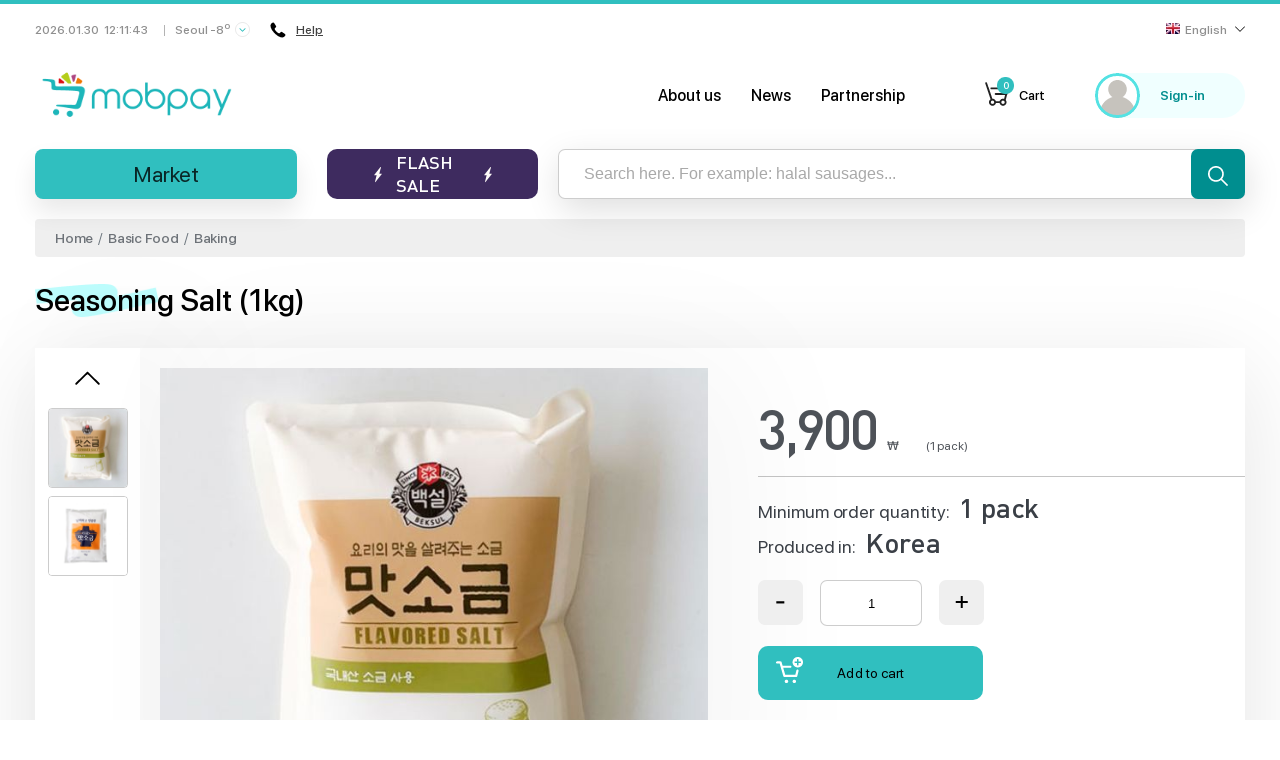

--- FILE ---
content_type: text/html; charset=UTF-8
request_url: https://mobpay.co.kr/products/garam-korea-1kg-MTUwMDY0OA?lang=id
body_size: 3854
content:
<!DOCTYPE html>
<html lang="en">
<head>
    <meta charset="UTF-8">
    <meta http-equiv="X-UA-Compatible" content="IE=edge">
    <meta name="viewport" content="width=device-width, initial-scale=1">
        <title>Seasoning Salt (1kg)</title>

    <meta data-rh="true" property="article:published_time"
          content="1769775094">
    <meta data-rh="true" property="og:description" content="We offer premium quality seasoning salt. Each pack is 1kg. Product of Korea.&amp;nbsp;"/>
    <meta name="description" content="We offer premium quality seasoning salt. Each pack is 1kg. Product of Korea.&nbsp;">
    <meta name="keywords" content="halal mart korea, halal market korea, halal store korea, halal meat korea, online halal store korea, halal cosmetics korea, halal mart in korea, halal market in korea, halal chicken korea, halal store in korea, halal korea, halal sausages korea, halal food korea, halal sausages in korea, halal food in korea, halal food korea, mobpay, mobpay in korea, mobpay korea, halal mobpay">
    <meta type="image/jpeg" name="link" href="https://images.bozoraka.com/image/1ee589ff124e42358b79d341bca3c083/image" rel="image_src">
    <meta name="author" content="mobpay.co.kr">

    <meta property="og:type" content="website"/>
    <meta property="og:site_name" content="MOBPAY"/>
    <meta property="og:title" content="Seasoning Salt (1kg)"/>
    <meta property="og:description" content="We offer premium quality seasoning salt. Each pack is 1kg. Product of Korea.&amp;nbsp;"/>
    <meta property="og:image" content="https://images.bozoraka.com/image/1ee589ff124e42358b79d341bca3c083/image" data-rh="true"/>
    <meta property="og:image:secure_url" content="https://images.bozoraka.com/image/1ee589ff124e42358b79d341bca3c083/image"/>
    <meta property="og:url" content="https://mobpay.co.kr/products/744"/>

            <meta property="product:brand" content="MOBPAY">
        <meta property="product:availability" content="in stock">
        <meta property="product:condition" content="new">
        <meta property="product:price:amount" content="3900">
        <meta property="product:price:currency" content="KRW">
        <meta property="product:retailer_item_id" content="744">
        <meta property="product:category" content="Basic Food">
    
    <meta name="twitter:card" content="summary"/>
    <meta property="twitter:title" content="Seasoning Salt (1kg)">
    <meta property="twitter:url" content="https://mobpay.co.kr/products/garam-korea-1kg-MTUwMDY0OA?lang=id">
    <meta property="twitter:description" content="We offer premium quality seasoning salt. Each pack is 1kg. Product of Korea.&amp;nbsp;">
    <meta property="twitter:image" content="https://images.bozoraka.com/image/1ee589ff124e42358b79d341bca3c083/image">

    <link rel="apple-touch-icon-precomposed" sizes="57x57" href="/apple-icon-57x57.png"/>
    <link rel="apple-touch-icon-precomposed" sizes="114x114" href="/apple-icon-114x114.png"/>
    <link rel="apple-touch-icon-precomposed" sizes="72x72" href="/apple-icon-72x72.png"/>
    <link rel="apple-touch-icon-precomposed" sizes="144x144" href="/apple-icon-144x144.png"/>
    <link rel="apple-touch-icon-precomposed" sizes="60x60" href="/apple-icon-60x60.png"/>
    <link rel="apple-touch-icon-precomposed" sizes="120x120" href="/apple-icon-120x120.png"/>
    <link rel="apple-touch-icon-precomposed" sizes="76x76" href="/apple-icon-76x76.png"/>
    <link rel="apple-touch-icon-precomposed" sizes="152x152" href="/apple-icon-152x152.png"/>
    <link rel="icon" type="image/png" href="/favicon-96x96.png" sizes="96x96"/>
    <link rel="icon" type="image/png" href="/favicon-32x32.png" sizes="32x32"/>
    <link rel="icon" type="image/png" href="/favicon-16x16.png" sizes="16x16"/>

    <meta name="application-name" content="MOBPAY"/>
    <meta name="msapplication-TileColor" content="#FFFFFF"/>
    <meta name="msapplication-TileImage" content="/ms-icon-144x144.png"/>
    <meta name="msapplication-square70x70logo" content="/ms-icon-70x70.png"/>
    <meta name="msapplication-square150x150logo" content="/ms-icon-150x150.png"/>
    <meta name="msapplication-wide310x150logo" content="/ms-icon-310x150.png"/>
    <meta name="msapplication-square310x310logo" content="/ms-icon-310x310.png"/>

    <meta name="devicedetect" content="desktop"/>
            <link href="/static/css/5.aaf87b73.chunk.css" rel="stylesheet">
        <link href="/static/css/main.7da324df.chunk.css" rel="stylesheet">
        <meta name="csrf-param" content="_csrf-frontend">
<meta name="csrf-token" content="oRNsj7uzNnp1Li3XEhgLt5n9La-ndbxNoeKbVSEyK8SMaljD3YF3Cw9MdYI_aUX1_75U3MQgxg7KpPE9WHhajg==">
</head>
<body>
<div id="recaptcha-container"></div>


<div id="root"></div>
<script>
    let url = window.location.href.replace(window.location.origin, '');
    if (url.search('/#') === 0) {
        window.location.href = url.replace('/#', '');
    }
</script>
<script>!function(d){function e(e){for(var t,r,n=e[0],c=e[1],f=e[2],o=0,a=[];o<n.length;o++)r=n[o],s[r]&&a.push(s[r][0]),s[r]=0;for(t in c)Object.prototype.hasOwnProperty.call(c,t)&&(d[t]=c[t]);for(b&&b(e);a.length;)a.shift()();return i.push.apply(i,f||[]),u()}function u(){for(var e,t=0;t<i.length;t++){for(var r=i[t],n=!0,c=1;c<r.length;c++){var f=r[c];0!==s[f]&&(n=!1)}n&&(i.splice(t--,1),e=p(p.s=r[0]))}return e}var r={},l={4:0},s={4:0},i=[];function p(e){if(r[e])return r[e].exports;var t=r[e]={i:e,l:!1,exports:{}};return d[e].call(t.exports,t,t.exports,p),t.l=!0,t.exports}p.e=function(i){var e=[];l[i]?e.push(l[i]):0!==l[i]&&{0:1,7:1,19:1}[i]&&e.push(l[i]=new Promise(function(e,n){for(var t="static/css/"+({}[i]||i)+"."+{0:"17b58a5f",1:"31d6cfe0",2:"31d6cfe0",6:"31d6cfe0",7:"1e20a584",8:"31d6cfe0",9:"31d6cfe0",10:"31d6cfe0",11:"31d6cfe0",12:"31d6cfe0",13:"31d6cfe0",14:"31d6cfe0",15:"31d6cfe0",16:"31d6cfe0",17:"31d6cfe0",18:"31d6cfe0",19:"1e20a584",20:"31d6cfe0",21:"31d6cfe0",22:"31d6cfe0",23:"31d6cfe0",24:"31d6cfe0",25:"31d6cfe0",26:"31d6cfe0",27:"31d6cfe0",28:"31d6cfe0",29:"31d6cfe0",30:"31d6cfe0",31:"31d6cfe0",32:"31d6cfe0"}[i]+".chunk.css",c=p.p+t,r=document.getElementsByTagName("link"),f=0;f<r.length;f++){var o=(d=r[f]).getAttribute("data-href")||d.getAttribute("href");if("stylesheet"===d.rel&&(o===t||o===c))return e()}var a=document.getElementsByTagName("style");for(f=0;f<a.length;f++){var d;if((o=(d=a[f]).getAttribute("data-href"))===t||o===c)return e()}var u=document.createElement("link");u.rel="stylesheet",u.type="text/css",u.onload=e,u.onerror=function(e){var t=e&&e.target&&e.target.src||c,r=new Error("Loading CSS chunk "+i+" failed.\n("+t+")");r.request=t,delete l[i],u.parentNode.removeChild(u),n(r)},u.href=c,document.getElementsByTagName("head")[0].appendChild(u)}).then(function(){l[i]=0}));var r=s[i];if(0!==r)if(r)e.push(r[2]);else{var t=new Promise(function(e,t){r=s[i]=[e,t]});e.push(r[2]=t);var n,f=document.createElement("script");f.charset="utf-8",f.timeout=120,p.nc&&f.setAttribute("nonce",p.nc),f.src=p.p+"static/js/"+({}[i]||i)+"."+{0:"234788c0",1:"5b0f6305",2:"ff9b8be9",6:"15f5aa47",7:"8f30e66b",8:"0c06db54",9:"c75ee077",10:"e3c3c538",11:"384ed6c1",12:"bdf5f0f3",13:"fc520996",14:"030269b5",15:"2a73ddbc",16:"d633f4b5",17:"206012c8",18:"058a5800",19:"19cb1eaf",20:"5edcb862",21:"7fbba14a",22:"0d89b163",23:"9025d36e",24:"560b91fa",25:"26e1c774",26:"c7bd1c3d",27:"2334d844",28:"e0e8a22c",29:"3edde3bf",30:"ae849af7",31:"30ff5bf9",32:"a40a04df"}[i]+".chunk.js",n=function(e){f.onerror=f.onload=null,clearTimeout(o);var t=s[i];if(0!==t){if(t){var r=e&&("load"===e.type?"missing":e.type),n=e&&e.target&&e.target.src,c=new Error("Loading chunk "+i+" failed.\n("+r+": "+n+")");c.type=r,c.request=n,t[1](c)}s[i]=void 0}};var o=setTimeout(function(){n({type:"timeout",target:f})},12e4);f.onerror=f.onload=n,document.head.appendChild(f)}return Promise.all(e)},p.m=d,p.c=r,p.d=function(e,t,r){p.o(e,t)||Object.defineProperty(e,t,{enumerable:!0,get:r})},p.r=function(e){"undefined"!=typeof Symbol&&Symbol.toStringTag&&Object.defineProperty(e,Symbol.toStringTag,{value:"Module"}),Object.defineProperty(e,"__esModule",{value:!0})},p.t=function(t,e){if(1&e&&(t=p(t)),8&e)return t;if(4&e&&"object"==typeof t&&t&&t.__esModule)return t;var r=Object.create(null);if(p.r(r),Object.defineProperty(r,"default",{enumerable:!0,value:t}),2&e&&"string"!=typeof t)for(var n in t)p.d(r,n,function(e){return t[e]}.bind(null,n));return r},p.n=function(e){var t=e&&e.__esModule?function(){return e.default}:function(){return e};return p.d(t,"a",t),t},p.o=function(e,t){return Object.prototype.hasOwnProperty.call(e,t)},p.p="/",p.oe=function(e){throw console.error(e),e};var t=window.webpackJsonp=window.webpackJsonp||[],n=t.push.bind(t);t.push=e,t=t.slice();for(var c=0;c<t.length;c++)e(t[c]);var b=n;u()}([])</script><script src="/static/js/5.5f0a10cc.chunk.js"></script><script src="/static/js/main.21c56638.chunk.js"></script>
<!-- Google Analytics -->
<script>
    (function(b,o,i,l,e,r){b.GoogleAnalyticsObject=l;b[l]||(b[l]=
        function(){(b[l].q=b[l].q||[]).push(arguments)});b[l].l=+new Date;
        e=o.createElement(i);r=o.getElementsByTagName(i)[0];
        e.src='//www.google-analytics.com/analytics.js';
        r.parentNode.insertBefore(e,r)}(window,document,'script','ga'));
    ga('create','UA-145344449-1');ga('send','pageview');
</script>
<!-- End Google Analytics -->
<!-- Facebook Pixel -->
<script>
    !function(f,b,e,v,n,t,s)
    {if(f.fbq)return;n=f.fbq=function(){n.callMethod?
        n.callMethod.apply(n,arguments):n.queue.push(arguments)};
        if(!f._fbq)f._fbq=n;n.push=n;n.loaded=!0;n.version='2.0';
        n.queue=[];t=b.createElement(e);t.async=!0;
        t.src=v;s=b.getElementsByTagName(e)[0];
        s.parentNode.insertBefore(t,s)}
    (window,document,'script', 'https://connect.facebook.net/en_US/fbevents.js');
    fbq('init', '1177131132466352');
    fbq('track', 'PageView');
</script>
<noscript>
    <img height="1" width="1" src="https://www.facebook.com/tr?id=1177131132466352&ev=PageView&noscript=1"/>
</noscript>
<!-- End Facebook Pixel -->
</body>
</html>


--- FILE ---
content_type: text/css
request_url: https://mobpay.co.kr/static/css/main.7da324df.chunk.css
body_size: 155329
content:
.spinner-wrap{width:100%;display:-webkit-flex;display:flex;-webkit-align-items:center;align-items:center}.spinner-wrap.full{height:100vh;width:100%;position:fixed;z-index:10;background-color:hsla(0,0%,100%,.7)}.spinner-wrap.absolute,.spinner-wrap.full{-webkit-justify-content:center;justify-content:center;left:0;top:0}.spinner-wrap.absolute{position:absolute;height:100%;background-color:hsla(0,0%,100%,.8)}.spinner-wrap.center{-webkit-justify-content:center;justify-content:center}.spinner-wrap.end{-webkit-justify-content:flex-end;justify-content:flex-end}.spinner-wrap.start{-webkit-justify-content:flex-start;justify-content:flex-start}.spinner-wrap.md .spinner{width:35px;height:35px}.spinner{display:inline-block;width:50px;height:50px;border-radius:50%;border:3px solid #30bfbf;border-top-color:#008e8f;animation:spin 1s ease-in-out infinite;-webkit-animation:spin 1s ease-in-out infinite}@keyframes spin{to{-webkit-transform:rotate(1turn)}}@-webkit-keyframes spin{to{-webkit-transform:rotate(1turn)}}.skeleton-placeholder{-webkit-animation-duration:1s;animation-duration:1s;-webkit-animation-fill-mode:forwards;animation-fill-mode:forwards;-webkit-animation-iteration-count:infinite;animation-iteration-count:infinite;-webkit-animation-name:placeHolderShimmer;animation-name:placeHolderShimmer;-webkit-animation-timing-function:linear;animation-timing-function:linear;background:#eee;background:linear-gradient(90deg,#f5f5f5 8%,#eaeaea 18%,#f5f5f5 33%);background-size:800px 104px;position:relative;content:""}.skeleton-placeholder.w-100{width:100%}.skeleton-placeholder.w-90{width:90%}.skeleton-placeholder.w-80{width:80%}.skeleton-placeholder.w-70{width:70%}.skeleton-placeholder.w-60{width:60%}.skeleton-placeholder.w-50{width:50%}.skeleton-placeholder.w-40{width:40%}.skeleton-placeholder.w-30{width:30%}.skeleton-placeholder.w-20{width:20%}.skeleton-placeholder.w-10{width:10%}.skeleton-placeholder.h-100{height:100%}.skeleton-placeholder.h-34px{height:34px}.skeleton-placeholder.h-30px{height:30px}.skeleton-placeholder.h-24px{height:24px}.skeleton-placeholder.h-22px{height:22px}.skeleton-placeholder.h-20px{height:20px}.skeleton-placeholder.h-18px{height:18px}.skeleton-placeholder.h-16px{height:16px}.skeleton-placeholder.h-14px{height:14px}.skeleton-placeholder.h-12px{height:12px}.skeleton-placeholder.br-0{border-radius:0}.p-abs{position:absolute;left:0;top:0}.min-h-300{min-height:300px}@-webkit-keyframes placeHolderShimmer{0%{background-position:-468px 0}to{background-position:468px 0}}@keyframes placeHolderShimmer{0%{background-position:-468px 0}to{background-position:468px 0}}.twin-panel{border-radius:10px;background-color:#fff;padding:30px;box-shadow:2px 4px 8px 0 rgba(0,0,0,.05)}.form-field{margin-bottom:24px;position:relative}.form-field--small .form-field__input{height:24px;padding:4px 11px;font-size:14px}.form-field--default .form-field__input{height:32px;padding:4px 11px;font-size:14px}.form-field--large .form-field__input{height:40px;padding:6px 11px;font-size:16px}.form-field--error .form-field__input,.form-field--error .form-field__textarea{border-color:#ff4d4f}.form-field--error .form-field__input:focus,.form-field--error .form-field__textarea:focus{box-shadow:0 0 0 2px rgba(245,34,45,.2)}.form-field--disabled .form-field__input,.form-field--disabled .form-field__textarea{background-color:#f3f4f6}.form-field:not(.form-field--error) .form-field__input:focus,.form-field:not(.form-field--error) .form-field__textarea:focus{box-shadow:0 0 0 2px rgba(24,144,255,.2);border-color:#40a9ff}.form-field__label{font-size:14px;color:#000;font-weight:700;line-height:20px;margin-bottom:5px;display:block}.form-field__error{font-size:12px;color:#f5222d;font-weight:300;line-height:1.2;position:absolute;bottom:0;left:0;-webkit-transform:translateY(100%);transform:translateY(100%)}.form-field__input{display:block;width:100%;background-color:#fff;border:1px solid #d9d9d9;border-radius:4px;line-height:1.5;transition:all .3s}.form-field__input:hover{border-color:#b3b3b3}.form-field__input::-webkit-input-placeholder{color:#bfbfbf;opacity:1;font-size:14px;font-family:SF-Pro,sans-serif}.form-field__input::placeholder{color:#bfbfbf;opacity:1;font-size:14px;font-family:SF-Pro,sans-serif}.form-field__textarea{display:block;padding:6px 11px;width:100%;background-color:#fff;border:1px solid #d9d9d9;border-radius:4px;line-height:1.5;transition:all .3s;font-size:16px;font-family:SF-Pro,sans-serif}.form-field__textarea:hover{border-color:#b3b3b3}.form-field__textarea::-webkit-input-placeholder{color:#bfbfbf;opacity:1;font-size:14px;font-family:SF-Pro,sans-serif}.form-field__textarea::placeholder{color:#bfbfbf;opacity:1;font-size:14px;font-family:SF-Pro,sans-serif}.form-field__checkbox-input{display:none}.form-field__checkbox-input:checked+.form-field__checkbox-mask{background-color:rgba(48,191,191,.55)}.form-field__checkbox-input:checked+.form-field__checkbox-mask:after{left:16px}.form-field__checkbox-mask{cursor:pointer;height:14px;width:36px;border-radius:8.5px;background-color:#c2c4ca;display:block;position:relative;transition:.3s ease-in-out}.form-field__checkbox-mask:after{content:"";position:absolute;top:50%;-webkit-transform:translateY(-50%);transform:translateY(-50%);left:0;height:20px;width:20px;background-color:#30bfbf;border-radius:100px;transition:.3s ease-in-out}.form-field__checkbox{display:block}.form-field--position-left .form-field__checkbox .form-field__label{margin-bottom:0;margin-right:20px}.form-field--position-beet .form-field__checkbox,.form-field--position-left .form-field__checkbox{display:-webkit-flex;display:flex;-webkit-align-items:center;align-items:center}.form-field--position-beet .form-field__checkbox{-webkit-justify-content:space-between;justify-content:space-between}.form-field__checkbox .form-field__label{-webkit-user-select:none;user-select:none;margin-right:20px;margin-bottom:0}.form-field__upload input{display:none}.form-field__upload .form-field__upload-mask{padding:8px;display:-webkit-flex;display:flex;-webkit-align-items:center;align-items:center;-webkit-justify-content:center;justify-content:center;width:100%;height:102px;font-size:14px;border:1px dashed #d9d9d9;border-radius:4px;cursor:pointer;text-align:center;transition:.2s ease;margin-right:8px;margin-bottom:8px;color:#bfbfbf}.form-field__upload .form-field__upload-mask:hover{border-color:#ff9800;color:#ff9800}.form-field__upload .form-field__preview{border:1px solid #d9d9d9;width:102px;height:102px;border-radius:4px;margin-right:8px;margin-bottom:8px;position:relative}.form-field__upload .form-field__preview:hover .delete-btn,.form-field__upload .form-field__preview:hover:after{opacity:1;pointer-events:auto}.form-field__upload .form-field__preview:after{width:100%;height:100%;background-color:rgba(0,0,0,.5);content:"";position:absolute;left:0;top:0;opacity:0;pointer-events:none;transition:.2s ease-in-out}.form-field__upload .form-field__preview .delete-btn{width:16px;height:16px;content:"";cursor:pointer;position:absolute;left:50%;top:50%;margin-top:-8px;margin-left:-8px;z-index:2;opacity:0;pointer-events:none;transition:.2s ease}.form-field__upload .form-field__preview .delete-btn svg{max-width:100%;max-height:100%;fill:#fff}.form-field__upload .form-field__preview img{width:100%;height:100%;position:absolute;left:0;top:0;object-fit:cover}.form-field .input-group{display:-webkit-flex;display:flex}.form-field .input-group.has-append .form-field__input{border-top-left-radius:0;border-bottom-left-radius:0}.form-field .input-group.has-prepend .form-field__input{border-top-right-radius:0;border-bottom-right-radius:0}.form-field .input-group-append,.form-field .input-group-prepend{color:#495057;text-align:center;white-space:nowrap;background-color:#f3f4f6;padding:6px 15px;margin-left:1rem;display:-webkit-flex;display:flex;-webkit-align-items:center;align-items:center;-webkit-justify-content:center;justify-content:center;min-width:40px}.form-field .input-group-append{border-radius:4px 0 0 4px}.form-field .input-group-prepend{cursor:pointer;border-radius:4px}.react-datepicker-wrapper{width:100%}.react-datepicker{font-size:.8em}.react-datepicker__header{padding-top:.8em}.react-datepicker__month{margin:.4em 1em}.react-datepicker__day,.react-datepicker__day-name{width:1.9em;line-height:1.9em;margin:.166em}.react-datepicker__current-month{font-size:1em}.react-datepicker__navigation{top:1em;line-height:1.7em;border:.45em solid transparent}.react-datepicker__navigation--previous{border-right-color:#ccc;left:1em}.react-datepicker__navigation--next{border-left-color:#ccc;right:1em}.mx-main-modal-container{position:fixed;right:0;top:0;width:100%;height:100vh;z-index:100;overflow-y:auto}.mx-main-modal-container .mx-main-modal-overlay{width:100%;height:100%;content:"";background-color:rgba(0,0,0,.4);position:fixed;left:0;top:0}.mx-main-modal-container .mx-main-modal{position:relative;z-index:2;display:-webkit-flex;display:flex;height:100%}.mx-main-modal-container .mx-main-modal .mx-modal-wrapper{margin:auto;padding:10px;position:relative;width:100%}.mx-main-modal-container .mx-main-modal .mx-modal-wrapper .close-btn{width:50px;height:50px;border-radius:100px;content:"";background-image:url(/static/media/i-close.ec85bbfc.svg);background-position:50%;background-repeat:no-repeat;background-size:15px;background-color:#fff;position:absolute;right:50%;cursor:pointer;opacity:1;bottom:-50px;box-shadow:6px 6px 30px 0 rgba(0,0,0,.3);-webkit-transform:translateX(50%);transform:translateX(50%)}.mx-main-modal-container .mx-main-modal .mx-modal-wrapper .mx-modal-box{background-color:#fff;border-radius:12px;box-shadow:30px 32px 64px 0 rgba(0,0,0,.31)}.mx-main-modal-container .mx-main-modal .mx-modal-wrapper .mx-modal-box.overflow-scroll{max-height:70vh;overflow-y:auto}.mx-main-modal-container .mx-main-modal .mx-modal-wrapper .mx-modal-box .mx-buttons{display:-webkit-flex;display:flex;-webkit-flex-wrap:wrap;flex-wrap:wrap}.mx-main-modal-container .mx-main-modal .mx-modal-wrapper .mx-modal-box .mx-buttons .mx-btn{margin:0 10px}.max-w-700{max-width:700px!important}.max-w-650{max-width:650px!important}.max-w-600{max-width:600px!important}.max-w-500{max-width:500px!important}.max-w-450{max-width:450px!important}.max-w-400{max-width:400px!important}.max-w-350{max-width:350px!important}.max-w-300{max-width:300px!important}@font-face{font-family:SF-Pro;src:url(/static/media/SF-Pro-Display-Regular.ecc97c84.woff2) format("woff2"),url(/static/media/SF-Pro-Display-Regular.21b9479b.woff) format("woff");font-weight:400;font-style:normal}@font-face{font-family:SF-Pro;src:url(/static/media/SF-Pro-Display-Medium.320f118c.woff2) format("woff2"),url(/static/media/SF-Pro-Display-Medium.26a1e30c.woff) format("woff");font-weight:500;font-style:normal}@font-face{font-family:SF-Pro;src:url(/static/media/SF-Pro-Display-Semi-Bold.af64ab08.woff2) format("woff2"),url(/static/media/SF-Pro-Display-Semi-Bold.2c151db5.woff) format("woff");font-weight:600;font-style:normal}@font-face{font-family:SF-Pro;src:url(/static/media/SF-Pro-Display-Bold.b5ba3dd8.woff2) format("woff2"),url(/static/media/SF-Pro-Display-Bold.43088ea6.woff) format("woff");font-weight:700;font-style:normal}@font-face{font-family:DINPro;src:url(/static/media/DINPro-Medium.b4bfb9fd.woff2) format("woff2"),url(/static/media/DINPro-Medium.dbff7787.woff) format("woff");font-weight:500;font-style:normal}.reset-list{padding:0;margin:0}.reset-list li{list-style:none}.c-pointer{cursor:pointer}.o_secondary{color:#ff850d}.page-title{width:100%;display:-webkit-flex;display:flex;-webkit-justify-content:space-between;justify-content:space-between;-webkit-align-items:center;align-items:center;margin-bottom:30px}.page-title.din-pro h2{font-family:DINPro;letter-spacing:-2px}.page-title-gap{margin-top:30px;margin-bottom:30px}.page-title-uppercase h2{font-size:3.2rem}.page-title h2{background:url([data-uri]) no-repeat 50%;background-size:contain}section.new-products{margin:3.6rem 0 5rem}section.new-products .row{margin:-10px}.vertical-card{width:20%;padding:10px}.vertical-card__wrap{position:relative;overflow:hidden;box-shadow:1px 22px 91px 0 rgba(0,0,0,.1);border-radius:10px}.vertical-card .sale{right:-12px;background-color:#5eab0e;-webkit-justify-content:flex-start;justify-content:flex-start;text-transform:uppercase;padding:9px 12px}.vertical-card .new,.vertical-card .sale{position:absolute;top:10px;width:65px;border-radius:15.5px;display:-webkit-flex;display:flex;-webkit-align-items:center;align-items:center;color:#fff;font-size:1.2rem}.vertical-card .new{left:-12px;height:31px;background-color:#30bfbf;-webkit-justify-content:flex-end;justify-content:flex-end;padding:0 12px}.vertical-card img{width:100%;object-fit:cover}.vertical-card .product-body{padding:9px 15px 20px}.vertical-card .product-body a{font-size:1.4rem;letter-spacing:-.25px;font-family:SF-Pro;margin-bottom:20px;text-decoration:none}.vertical-card .product-body .price{letter-spacing:-2px;font-family:DINPro;display:-webkit-flex;display:flex;-webkit-align-items:flex-end;align-items:flex-end}.vertical-card .product-body .price .price-num{font-size:3.6rem;line-height:27px}.vertical-card .product-body .price span{font-size:1.6rem;margin-left:5px;letter-spacing:-.6px}.horizontal-card__wrap{position:relative;overflow:hidden;box-shadow:1px 22px 91px 0 rgba(0,0,0,.1);display:-webkit-flex;display:flex;border-radius:10px}.horizontal-card__wrap .new,.horizontal-card__wrap .sale{display:none}.horizontal-card__wrap img{height:14rem;width:14rem;object-fit:cover}.horizontal-card__wrap .product-body{padding:2.5rem 2rem}.horizontal-card__wrap .product-body a{font-size:1.4rem;letter-spacing:-.25px;margin-bottom:20px}.horizontal-card__wrap .product-body .price{font-size:3.6rem;line-height:19px;letter-spacing:-2px;font-family:DINPro}.horizontal-card__wrap .product-body .price span{font-size:1.6rem;margin-left:5px;letter-spacing:-.6px}section.current-offer .row{margin:-10px}section.current-offer .row .horizontal-card{width:33.3333%;padding:10px}section.current-offer .link-bar{width:100%;margin-bottom:2.4rem}section.current-offer .link-bar ul{display:-webkit-flex;display:flex;width:100%;border-bottom:2px solid rgba(210,254,254,.6)}section.current-offer .link-bar ul li{padding:0 2.8rem 1.5rem;margin-bottom:-2px;border-bottom:2px solid rgba(210,254,254,.6);transition:all .2s}section.current-offer .link-bar ul li.active,section.current-offer .link-bar ul li:hover{border-bottom:2px solid #30bfbf}.briefly-about{margin:2.4rem 0 10.5rem;position:relative}.briefly-about .block{margin-bottom:7rem}.briefly-about .block .text p{font-size:1.8rem;line-height:3.2rem;color:#000;font-family:SF-Pro;z-index:2}.briefly-about .block .image{position:absolute;right:0;top:-4.5rem;z-index:-1}.briefly-about .mobile-app{display:-webkit-flex;display:flex;-webkit-justify-content:space-between;justify-content:space-between;-webkit-align-items:center;align-items:center}.briefly-about .mobile-app h5{font-weight:600;max-width:46rem;line-height:2.5rem}.briefly-about .mobile-app .stores{display:-webkit-flex;display:flex}.briefly-about .mobile-app .stores a{margin-right:2rem}.briefly-about .mobile-app .stores a:hover{-webkit-transform:translateY(-.5rem);transform:translateY(-.5rem)}.briefly-about .mobile-app .stores a:last-child{margin:0}.footer-head{background:#fff;padding:2rem 3rem;width:100%;position:absolute;left:0;top:0;box-shadow:20px 22px 84px 0 rgba(0,0,0,.09)}.footer-head .row{-webkit-align-items:center;align-items:center}.footer-head .text{display:-webkit-flex;display:flex;-webkit-flex-direction:column;flex-direction:column;-webkit-justify-content:center;justify-content:center}.footer-head .text h2{font-size:4.2rem;font-weight:300;letter-spacing:-2.15px;margin-bottom:.5rem;color:#30bfbf;font-family:DINPro}.footer-head .text p{color:#3a3f46;font-weight:300;font-family:SF-Pro}.footer-head ul{display:-webkit-flex;display:flex;-webkit-align-items:center;align-items:center}.footer-head ul.socials-links{width:100%}.footer-head ul.payment-methods li{height:34px}.footer-head ul li{margin-right:1.8rem}.footer-head ul li:last-child{margin:0}.order .centered{text-align:center}.order .overlay{position:absolute;top:0;right:0;bottom:0;left:0;z-index:20;background:rgba(0,0,0,.4)}.order .order-wrap .order-body{padding:4.5rem 5rem 0}.order .order-wrap .order-body h4{font-size:2.3rem;letter-spacing:.96px;line-height:28px;margin-bottom:1.5rem}.order .order-wrap .order-body p.desc{max-width:49.7rem;color:#3a3f46;margin-bottom:1.5rem;letter-spacing:.67px;line-height:2.1rem}.order .order-wrap .order-body p.desc.primary{color:#fa6400}.order .order-wrap .order-body .user-info li{color:#3a3f46;font-family:SF-Pro;letter-spacing:.67px;line-height:39px;display:-webkit-flex;display:flex}.order .order-wrap .order-body .user-info li p{width:25rem}.order .order-wrap .order-body .order-price{padding:2.4rem 3.2rem;border:1px dashed #ff850d;border-radius:10px;margin:2.2rem 0}.order .order-wrap .order-body .order-price p{color:#6a6a6a;font-size:1.4rem;font-weight:500;letter-spacing:0;line-height:1.6rem;margin-bottom:.7rem}.order .order-wrap .order-body .order-price h5{color:#3a3f46;letter-spacing:-.57px;line-height:21px;margin-bottom:1.6rem}.order .order-wrap .order-body .order-price h5:last-child{margin-bottom:0}.order .order-wrap .order-body .button-group{color:#3a3f46;font-family:SF-Pro;font-size:2.1rem;letter-spacing:.88px;line-height:2.5rem;display:-webkit-flex;display:flex;-webkit-flex-direction:column;flex-direction:column}.success-svg__stars{-webkit-transform-origin:center;transform-origin:center;-webkit-transform:scale(.5);transform:scale(.5);opacity:0;transition:.3s ease-in-out;transition-delay:.05s}.opened .success-svg__stars{-webkit-transform:scale(1);transform:scale(1);opacity:.5}.success-svg__stars2{-webkit-transform-origin:center;transform-origin:center;-webkit-transform:scale(.5);transform:scale(.5);opacity:0;transition:.3s ease-in-out}.opened .success-svg__stars2{-webkit-animation:SUCCESS-SVG .3s forwards;animation:SUCCESS-SVG .3s forwards}@-webkit-keyframes SUCCESS-SVG{0%{opacity:0}20%,80%{opacity:.5}to{opacity:0;-webkit-transform:scale(2);transform:scale(2)}}@keyframes SUCCESS-SVG{0%{opacity:0}20%,80%{opacity:.5}to{opacity:0;-webkit-transform:scale(2);transform:scale(2)}}.success-svg__avatar{-webkit-transform-origin:center;transform-origin:center;-webkit-transform:scale(.8);transform:scale(.8);transition:.3s ease-in-out}.opened .success-svg__avatar{-webkit-transform:scale(1);transform:scale(1)}.order .order-wrap.payment-info{position:relative;width:35rem;border-radius:3px}.order .order-wrap.payment-info .order-head{padding:2.8rem 0;border-bottom:2px dashed #979797;color:#000;font-weight:600;letter-spacing:-.06px;margin-bottom:.5rem}.order .order-wrap.payment-info .order-body{padding:0}.order .order-wrap.payment-info .order-body .bonus{font-size:1.7rem;font-family:SF-Pro;letter-spacing:-.07px;line-height:2rem}.order .order-wrap.payment-info .order-body ul{padding:0 2rem}.order .order-wrap.payment-info .order-body ul.total{margin:2.1rem 0 2.6rem;background:#f6f9fd}.order .order-wrap.payment-info .order-body ul.total .total-title{padding-top:2rem;font-weight:600;opacity:.68;font-size:1.4rem;letter-spacing:-.05px}.order .order-wrap.payment-info .order-body ul.total li:last-child{border-bottom:none}.order .order-wrap.payment-info .order-body ul li{display:-webkit-flex;display:flex;-webkit-justify-content:space-between;justify-content:space-between;-webkit-align-items:center;align-items:center;padding:1.5rem 0;border-bottom:2px solid rgba(120,121,147,.35)}.order .order-wrap.payment-info .order-body ul li p{font-size:1.5rem;letter-spacing:0;color:#000;font-family:SF-Pro}.order .order-wrap.payment-info .order-body ul li span{color:#000;font-size:1.4rem;font-weight:500;letter-spacing:-.05px;max-width:16.5rem;text-align:right}.order .order-wrap.payment-info .order-body ul li span.price{font-family:DINPro;font-size:2.3rem;letter-spacing:-.5px}.order .order-wrap.payment-info .order-body .order-button.circle{position:absolute;bottom:calc(-3.2rem - 58px);left:calc(50% - 30px);border:none;height:58px;width:61px;border-radius:50%;background-color:#fff;box-shadow:0 32px 44px 0 rgba(0,0,0,.15);font-weight:600;font-size:1.5rem;letter-spacing:-.07px;line-height:1.8rem}.order .order-wrap.payment .logo{height:8rem;width:8rem;background-color:#fff;box-shadow:11px 22px 44px 0 rgba(212,215,225,.59);border-radius:50%;position:absolute;left:calc(50% - 4rem);top:-40px;display:-webkit-flex;display:flex;-webkit-align-items:center;align-items:center;-webkit-justify-content:center;justify-content:center}.order .order-wrap.payment .order-body{padding:6rem 3rem 3rem}.order .order-wrap.payment .order-body h6.order-title{color:#414d6a;font-size:1.5rem;font-weight:600;letter-spacing:-.01px;line-height:18px;margin-bottom:2.9rem}.order .order-wrap.payment .order-body .bonus{width:100%;height:4.9rem;border-radius:7px;background-color:rgba(255,152,0,.17);display:-webkit-flex;display:flex;-webkit-justify-content:center;justify-content:center;-webkit-align-items:center;align-items:center;margin:.6rem 0 2rem}.order .order-wrap.payment .order-body .bonus p{color:#3a3f46;font-size:1.2rem;font-weight:600;letter-spacing:-.08px;line-height:1.2rem}.order .order-wrap.payment .order-body .radio-block label input{display:none}.order .order-wrap.payment .order-body .radio-block label .checkbox-wrap{position:relative;display:-webkit-flex;display:flex;border:1px solid hsla(0,0%,59%,.3);border-radius:8px;padding:1.5rem 2rem 1.4rem 1.6rem;margin-bottom:5.1rem;cursor:pointer}.order .order-wrap.payment .order-body .radio-block label .checkbox-wrap.active,.order .order-wrap.payment .order-body .radio-block label .checkbox-wrap.active .radio{border-color:#30bfbf}.order .order-wrap.payment .order-body .radio-block label .checkbox-wrap.active .radio:after{background-color:#30bfbf}.order .order-wrap.payment .order-body .radio-block label .checkbox-wrap.active .price{color:#30bfbf}.order .order-wrap.payment .order-body .radio-block label .checkbox-wrap.active .check{background-color:#30bfbf}.order .order-wrap.payment .order-body .radio-block label .checkbox-wrap .radio{height:20px;width:20px;border:1px solid hsla(0,0%,59%,.3);border-radius:50%;margin:auto 1.7rem auto 0;position:relative}.order .order-wrap.payment .order-body .radio-block label .checkbox-wrap.active .radio{background-color:#30bfbf}.order .order-wrap.payment .order-body .radio-block label .checkbox-wrap .radio:after{position:absolute;left:calc(50% - 4px);top:calc(50% - 4px);content:"";height:8px;width:8px;background-color:hsla(0,0%,59%,.3);border-radius:50%}.order .order-wrap.payment .order-body .radio-block label .checkbox-wrap .checkbox__text .text__title{font-weight:600;font-size:1.5rem;letter-spacing:0;margin-bottom:.5rem}.order .order-wrap.payment .order-body .radio-block label .checkbox-wrap .checkbox__text .text__subtitle{max-width:17.7rem;color:#6a6a6a;font-size:1.2rem;font-weight:600;letter-spacing:.5px}.order .order-wrap.payment .order-body .radio-block label .checkbox-wrap .price{margin:auto 0 0 auto;color:#6a6a6a;font-size:1.6rem;font-weight:700;letter-spacing:0;line-height:19px}.order .order-wrap.payment .order-body .radio-block label .checkbox-wrap .check{height:20px;width:20px;border-radius:0 8px 0 4px;background-color:hsla(0,0%,59%,.3);position:absolute;right:-1px;top:-1px;display:-webkit-flex;display:flex;-webkit-align-items:center;align-items:center;-webkit-justify-content:center;justify-content:center}.order .order-wrap.payment-info{border-radius:0 0 10px 10px}.order .order-wrap.payment-info.payment-confirm{width:47rem}.order .order-wrap.payment-info.payment-confirm .order-body .bonus{padding:1.7rem 2rem 0 1.7rem;font-family:SF-Pro;font-size:1.7rem;letter-spacing:-.07px}.order .order-wrap.payment-info.payment-confirm .order-body .total{margin-bottom:0}.order .order-wrap.payment-info.payment-confirm .order-body p.warning{padding:3rem 2rem;color:#3a3f46;font-weight:600;letter-spacing:0;background-color:#fed4d4}.order .order-wrap.payment-info.payment-confirm .order-body .button-group{-webkit-flex-direction:row;flex-direction:row}.order .order-wrap.payment-info.payment-confirm .order-body .button-group button{text-transform:uppercase;width:50%;border-radius:0}.btn-order{width:100%;height:54px;border-radius:10px;border:none;color:#000;font-size:1.4rem;font-weight:500;letter-spacing:.09px;line-height:16px;transition:all .3s;background-color:#30bfbf;text-transform:uppercase}.btn-order:hover{background-color:#008e8f;color:#fff}.btn-order.light{background-color:#fff;color:#e02020}.btn-order.warning{color:#fff;background-color:#ff7070}.btn{padding:19px 30px;border-radius:10px;border:none;color:#000;font-size:1.4rem;font-weight:500;letter-spacing:.09px;line-height:16px;transition:all .3s;text-transform:uppercase;text-align:center}.btn-radius{border-radius:50px}.btn-large{width:246px}.btn-orange{background-color:#ff9800}.btn-orange:hover{background-color:#ff850d;color:#fff}.load-more{height:54px;width:226px;border-radius:10px;background-color:rgba(84,226,227,.2);color:#008e8f;font-size:1.5rem;font-weight:500;letter-spacing:-.25px;line-height:18px;transition:all .3s;border:1px solid transparent}.load-more:hover{color:#30bfbf;border:1px solid #30bfbf;background:#fff}.btn-radius{padding:8px 42px;border-radius:16px;background:rgba(210,254,254,.53);color:#008e8f;transition:all .3s;border:1px solid transparent}.btn-radius:hover{background:#fff;color:#30bfbf;border-color:#30bfbf}.counter,.counter .append,.counter .prepend{display:-webkit-flex;display:flex}.counter .append,.counter .prepend{border-radius:7px;background-color:#efefef;-webkit-align-items:center;align-items:center;-webkit-justify-content:center;justify-content:center;cursor:pointer}.counter .append:hover,.counter .prepend:hover{background-color:#e8e8e8}.counter input{border:1px solid hsla(0,0%,59%,.47);border-radius:7px;text-align:center;padding:.5rem}.counter input::-webkit-inner-spin-button,.counter input::-webkit-outer-spin-button{-webkit-appearance:none;margin:0}.counter:not(.counter-small){margin:2rem 0}.counter:not(.counter-small) .append,.counter:not(.counter-small) .prepend{height:45px;width:45px}.counter:not(.counter-small) input{height:4.6rem;width:10.2rem;margin-left:1.7rem;margin-right:1.7rem}.counter-small{margin:0 1.8rem 0 0}.counter-small .append,.counter-small .prepend{width:3.3rem;height:3.3rem}.counter-small .append svg,.counter-small .prepend svg{width:.9rem;height:.9rem}.counter-small input{width:7rem;height:3.3rem;margin-left:1rem;margin-right:1rem}.breadcrumbs ul{padding:1.1rem 2rem;background-color:#efefef;border-radius:4px;-webkit-flex-wrap:wrap;flex-wrap:wrap;margin-bottom:2.5rem}.breadcrumbs ul,.breadcrumbs ul li{display:-webkit-flex;display:flex}.breadcrumbs ul li{-webkit-align-items:center;align-items:center}.breadcrumbs ul li:last-child:after{display:none}.breadcrumbs ul li:last-child a:hover{color:#6c757d}.breadcrumbs ul li:after{display:inline-block;padding-right:.5rem;padding-left:.5rem;color:#6c757d;content:"/"}.breadcrumbs ul li:hover a{color:#ff9800}.breadcrumbs ul li a{color:#6d7278;font-family:SF-Pro;font-size:1.4rem;letter-spacing:-.23px}.product-item .other-products{margin-bottom:4.5rem}.product-card{margin-bottom:4rem;box-shadow:1px 22px 91px 0 rgba(0,0,0,.1)}.product-card__right{padding-top:3rem;padding-bottom:3rem}.product-card .product-slider{height:100%}.product-card .product-slider,.product-card .product-slider .product-slider-items{display:-webkit-flex;display:flex;-webkit-align-items:center;align-items:center}.product-card .product-slider .product-slider-items{width:10.5rem;height:55rem;-webkit-flex-direction:column;flex-direction:column;position:relative;padding:6rem 0;box-shadow:41px -18px 131px 0 rgba(0,0,0,.05)}.product-card .product-slider .product-slider-items__arrow{height:6rem;width:100%;display:-webkit-flex;display:flex;-webkit-align-items:center;align-items:center;-webkit-justify-content:center;justify-content:center}.product-card .product-slider .product-slider-items .product-slider-items__prev{position:absolute;top:0;cursor:pointer}.product-card .product-slider .product-slider-items .product-slider-items__next{position:absolute;bottom:0;cursor:pointer}.product-card .product-slider .product-slider-items .slider-item{max-width:10.2rem;margin-bottom:1.1rem}.product-card .product-slider .product-slider-main{width:80%;height:100%;position:relative;padding:2rem;box-shadow:41px -18px 131px 0 rgba(0,0,0,.04)}.product-card .product-slider .product-slider-main .product-about{display:-webkit-flex;display:flex;position:absolute;left:0;top:0}.product-card .product-slider .product-slider-main .product-about .product-about__discount,.product-card .product-slider .product-slider-main .product-about .product-about__new,.product-card .product-slider .product-slider-main .product-about .product-about__sale{font-weight:600;font-size:1.1rem;letter-spacing:.46px;color:#fff;padding:.9rem 2rem;border-radius:15.5px;margin-right:1.3rem}.product-card .product-slider .product-slider-main .product-about .product-about__new{background-color:#fa6400}.product-card .product-slider .product-slider-main .product-about .product-about__sale{background-color:#5eab0e}.product-card .product-slider .product-slider-main .product-about .product-about__discount{background-color:#4f6df0;margin:0}.product-card .product-slider .product-slider-main .main-slider-item{height:100%;display:-webkit-flex;display:flex;-webkit-align-items:center;align-items:center;-webkit-justify-content:center;justify-content:center;position:relative}.product-card .price-block{border-bottom:1px solid rgba(0,0,0,.23);padding-bottom:1.3rem;margin-bottom:1.3rem;margin-top:1.5rem}.product-card .price-block .price{font-size:5.6rem;opacity:.9;color:#3a3f46;font-family:DINPro;letter-spacing:-3px}.product-card .price-block span{font-family:SF-Pro;font-size:1.2rem;margin-right:2.5rem;letter-spacing:0}.product-card .price-block .price__second{width:-webkit-max-content;width:max-content;opacity:.9;color:#30bfbf;font-family:DINPro;font-size:3.6rem;letter-spacing:-2px;position:relative}.product-card .price-block .price__second:after{content:"";position:absolute;height:3px;background-color:#30bfbf;top:50%;left:0;right:20px}.product-card .whole{display:-webkit-flex;display:flex;-webkit-flex-direction:column;flex-direction:column}.product-card .whole label{font-family:SF-Pro;font-size:1.5rem;letter-spacing:-.25px;margin-bottom:.8rem}.product-card .whole .select-wrap{width:30.4rem;position:relative}.product-card .whole .select-wrap select{width:100%;border:1px solid hsla(0,0%,59%,.47);border-radius:5px;box-shadow:2px 11px 34px 0 rgba(0,0,0,.13);padding:1.5rem 2rem;-webkit-appearance:none;appearance:none}.product-card .whole .select-wrap img{position:absolute;width:1.5rem;top:calc(50% - 4px);right:2rem}.product-card .product-info{margin-bottom:-2rem}.product-card .product-info ul li{color:#3a3f46;letter-spacing:-.1px;font-size:1.8rem;font-family:SF-Pro}.product-card .product-info ul li span{font-size:2.8rem;font-family:DINPro;margin-left:.5rem}.product-card button.add-to-cart{height:5.4rem;width:22.5rem;border-radius:10px;background-color:#30bfbf;border:none;font-family:SF-Pro;font-size:1.4rem;letter-spacing:.09px;text-align:center;position:relative;transition:all .3s}.product-card button.add-to-cart:hover{color:#30bfbf;border:1px solid #30bfbf;background-color:#fff}.product-card button.add-to-cart:hover svg{fill:#30bfbf}.product-card button.add-to-cart svg{position:absolute;fill:#fff;top:calc(50% - 1.6rem);left:calc(15% - 1.6rem)}.product-card .col-lg-5{-webkit-flex-direction:column;flex-direction:column}.product-card .col-lg-5,.socials-links{display:-webkit-flex;display:flex;-webkit-justify-content:space-between;justify-content:space-between}.socials-links{width:22.5rem;background:#e4e6eb;border-radius:22px;padding:.5rem}.socials-links li{margin:0!important}.socials-links li:last-child{margin:0}.socials-links li a{width:4rem;height:3.4rem;background:#fff;border-radius:1.9rem;display:-webkit-flex;display:flex;-webkit-align-items:center;align-items:center;-webkit-justify-content:center;justify-content:center}p.product-description{color:#6d7278;font-family:SF-Pro;font-size:1.8rem;letter-spacing:0;line-height:3.2rem;margin-bottom:2rem}.cart-preview{z-index:40;width:8.1rem;padding:1.1rem 0;position:fixed;top:calc(50% - 29rem);right:0;border-radius:48px;background-color:#fff;box-shadow:10px 23px 54px 0 rgba(0,0,0,.17);display:-webkit-flex;display:flex;-webkit-flex-direction:column;flex-direction:column;margin-right:2.5rem}.cart-preview a{font-size:1rem;letter-spacing:-.17px;padding:.9rem .6rem;text-align:center}.cart-preview a.basket .icon{-webkit-flex-direction:column;flex-direction:column;position:relative;margin-bottom:.8rem;font-size:1.1rem}.cart-preview a.basket .icon,.cart-preview a.basket .icon .count{display:-webkit-flex;display:flex}.cart-preview a.basket .icon .count{position:absolute;right:15px;top:0;height:15px;width:15px;color:#fff;font-weight:600;font-size:1rem;letter-spacing:0;background-color:#30bfbf;border-radius:50%;-webkit-justify-content:center;justify-content:center;-webkit-align-items:center;align-items:center}.cart-preview a.wishlist{background-color:rgba(210,254,254,.38);margin-bottom:.3rem}.cart-preview a.last-views{background-color:rgba(212,216,254,.38);margin-bottom:.5rem}.cart-preview ul li{display:-webkit-flex;display:flex;-webkit-justify-content:center;justify-content:center;margin-bottom:.7rem}.cart-preview ul li a{height:63px;width:63px;padding:0}.cart-preview .scroll-top{height:3.5rem;width:3.5rem;border-radius:50%;display:-webkit-flex;display:flex;cursor:pointer;-webkit-justify-content:center;justify-content:center;-webkit-align-items:center;align-items:center;background:linear-gradient(180deg,hsla(0,0%,93%,.33),#d8d8d8);margin:1.4rem auto 0}.cart-preview .scroll-top img{height:13.53px;width:17.07px}.cart{margin-bottom:8.5rem}.cart .empty-cart{display:-webkit-flex;display:flex;-webkit-flex-direction:column;flex-direction:column;-webkit-justify-content:center;justify-content:center;-webkit-align-items:center;align-items:center;text-align:center;margin:15rem 0}.cart .empty-cart h5{max-width:25.5rem;color:#4a4a4a;font-family:SF-Pro;letter-spacing:0;line-height:2.1rem;margin-bottom:1.5rem}.cart .empty-cart a{margin-top:7rem;padding:1.6rem 6rem;display:-webkit-flex;display:flex;-webkit-align-items:center;align-items:center;-webkit-justify-content:center;justify-content:center;border-radius:27px;background-color:#ff9800;transition:all .3s;text-transform:uppercase;font-size:1.4rem;font-weight:500;letter-spacing:.09px;line-height:1.6rem;text-align:center}.cart .empty-cart a:hover{background-color:#5eab0e;color:#fff}.cart-item{border-bottom:1px solid hsla(0,0%,59%,.2);padding:5rem 1.5rem 5rem 0}.cart-item:first-child{padding-top:0}.cart-item__wrap{display:-webkit-flex;display:flex;-webkit-align-items:center;align-items:center;position:relative}.cart-item .cart__image{height:12.5rem;width:12.5rem}.cart-item .cart__image img{width:100%;height:100%}.cart-item .cart-item__body{padding-left:2.5rem;padding-right:40px}.cart-item .cart-item__body h6{max-width:47rem;color:#6d7278;font-weight:600;font-size:1.6rem;letter-spacing:0}.cart-item .cart-item__body .cart-item__middle{margin:1.5rem 0;display:-webkit-flex;display:flex}.cart-item .cart-item__body .cart-item__middle .counter{margin:0 1.8rem 0 0}.cart-item .cart-item__body .cart-item__middle .counter div{width:3.3rem;height:3.3rem}.cart-item .cart-item__body .cart-item__middle .counter div svg{width:.9rem;height:.9rem}.cart-item .cart-item__body .cart-item__middle .counter input{width:7rem;height:3.3rem;margin-left:1rem;margin-right:1rem}.cart-item .cart-item__body .cart-item__middle .price{color:#3a3f46;font-family:DINPro;font-size:3rem;letter-spacing:-2px}.cart-item .cart-item__body .cart-item__middle .price span{font-size:1.4rem;margin-left:.5rem}.cart-item .cart-item__body .cart-total-price{font-family:DINPro;font-size:2rem;letter-spacing:-.4px}.cart-item .cart-item__body .cart-total-second-price{color:#30bfbf;font-family:DINPro;font-size:1.5rem;letter-spacing:-.4px}.cart-item .cart-item__body .cart-total-price span{font-size:1.2rem}.cart-item .cart-item__body .cart__buttons{position:absolute;right:0;top:0}.cart-item .cart-item__body .cart__buttons svg{width:1.7rem;height:1.7rem;margin-bottom:2rem;cursor:pointer}.cart-item .cart-item__body .cart__buttons .add-to-wishlist svg{fill:#e1084d}.cart-item .cart-item__body .cart__buttons .remove svg{opacity:.2}.payment-block,.total-block{width:100%;box-shadow:1px 22px 91px 0 rgba(0,0,0,.16);border-radius:10px}.total-block .total-block__body{padding:0 2.4rem}.total-block .total-block__body ul li{display:-webkit-flex;display:flex;-webkit-justify-content:space-between;justify-content:space-between;-webkit-align-items:flex-end;align-items:flex-end;border-bottom:1px dashed hsla(0,0%,59%,.6);padding:2rem 0}.total-block .total-block__body ul li p{color:#3a3f46;font-size:1.8rem;font-weight:500;letter-spacing:-.3px;line-height:2.1rem}.total-block .total-block__body ul li span{font-family:DINPro;font-size:2.4rem;color:#3a3f46;font-weight:500;letter-spacing:-1px}.total-block .total-block__body ul li span small{font-family:SF-Pro;font-size:1.6rem}.total-block .total{text-align:center;margin:6.5rem 0;color:#3a3f46;font-family:DINPro;letter-spacing:-.1rem;line-height:28px}.total-block .total span{font-family:SF-Pro;font-weight:500;font-size:1.8rem}.total-block .total-info{border:1px dashed #ff9800;border-radius:10px;text-align:center;padding:2.5rem 3rem;margin-bottom:6rem}.total-block .total-info p{color:#6a6a6a;font-size:1.4rem;font-weight:500;letter-spacing:0;margin-bottom:.8rem}.total-block .total-info h5{color:#3a3f46;font-family:DINPro;letter-spacing:-1px;font-size:3.2rem;margin-bottom:2rem}.total-block .total-info h5:last-child{margin:0}.total-block .total-info h5 span{font-family:SF-Pro;font-weight:500;font-size:1.8rem}.payment-card{border-radius:8px;box-shadow:3px 13px 44px 0 rgba(186,200,219,.57);margin-bottom:1.8rem;cursor:pointer;position:relative}.payment-card:hover{box-shadow:3px 13px 44px 0 rgba(186,200,219,.9)}.payment-card label{margin-bottom:0!important}.payment-card.active{border:1px solid #ff850d}.payment-card.active .radio{border-color:#ff850d}.payment-card.active .radio:after{display:block}.payment-card.active .check{display:-webkit-flex;display:flex}.payment-card.warning .payment-card__text .payment-card__subtitle{color:#e02020;font-weight:500;font-size:1.4rem;letter-spacing:0}.payment-card.warning .payment-card__end .price{color:#e02020}.payment-card.warning .payment-card__end .icon svg{fill:#e02020}.payment-card.warning .warning__body{display:block;border-top:1px solid #ff850d}.payment-card.warning .warning__body div{display:-webkit-flex;display:flex;-webkit-align-items:center;align-items:center;-webkit-justify-content:space-between;justify-content:space-between;padding:1.5rem 2.3rem 1.5rem 1.8rem}.payment-card.warning .warning__body div span{color:#4a4a4a;font-family:SF-Pro;font-size:1.4rem;letter-spacing:0}.payment-card.warning .warning__body .bonus input[type=checkbox]{height:0;width:0;visibility:hidden}.payment-card.warning .warning__body .bonus label{cursor:pointer;height:14.28px;width:33.33px;border-radius:8.5px;background-color:#c2c4ca;display:block;position:relative}.payment-card.warning .warning__body .bonus label:after{content:"";position:absolute;top:calc(50% - 10px);left:-3px;height:21px;width:20.83px;background-color:#ff850d;border-radius:90px;transition:.3s}.payment-card.warning .warning__body .bonus input:checked+label{background-color:rgba(255,133,13,.56)}.payment-card.warning .warning__body .bonus input:checked+label:after{left:calc(100% + 3px);-webkit-transform:translateX(-100%);transform:translateX(-100%)}.payment-card.warning .warning__body .warning__total{border-radius:0 0 7px 7px;background-color:rgba(182,202,251,.28)}.payment-card.warning .warning__body .warning__total span{color:#787993}.payment-card.warning .warning__body .warning__total .price{color:#3a3f46;font-family:DINPro;font-size:1.8rem;letter-spacing:-1px;padding:0;display:-webkit-flex;display:flex;-webkit-align-items:flex-end;align-items:flex-end}.payment-card.warning .warning__body .warning__total .price span{font-size:1.4rem;margin-left:.5rem;font-weight:600}.payment-card input{display:none}.payment-card .payment-card__wrap{display:-webkit-flex;display:flex;cursor:pointer;padding:1.9rem 2.2rem 2.2rem 1.6rem}.payment-card .radio{height:20px;width:20px;border:1px solid hsla(0,0%,59%,.3);border-radius:50%;position:relative;margin:auto 1.2rem auto 0}.payment-card .radio,.payment-card .radio:after{-webkit-border-radius:50%;-moz-border-radius:50%}.payment-card .radio:after{display:none;content:"";position:absolute;left:calc(50% - 4px);top:calc(50% - 4px);height:8px;width:8px;background-color:#ff850d;border-radius:50%}.payment-card .payment-card__text .payment-card__title{max-width:45rem;color:#3a3f46;font-weight:600;font-size:1.5rem;letter-spacing:0;margin-bottom:.5rem}.payment-card .payment-card__text .payment-card__subtitle{max-width:45rem;color:#6a6a6a;font-size:1.2rem;font-weight:500;letter-spacing:0}.payment-card .payment-card__end{margin:auto 0 auto auto}.payment-card .payment-card__end .price{color:#3a3f46;font-family:DINPro;font-size:2.8rem;letter-spacing:-2px}.payment-card .payment-card__end .icon{width:2.5rem;height:2.5rem}.payment-card .payment-card__end .icon svg{fill:#565d64}.payment-card .check{display:none;position:absolute;right:-1px;top:-1px;height:20px;width:20px;border-radius:0 8px 0 4px;background-color:#ff850d;-webkit-align-items:center;align-items:center;-webkit-justify-content:center;justify-content:center}.payment-card .warning__body{display:none}.payment .payment__body{margin-bottom:7.5rem}.payment .payment__body h4{font-size:2.3rem;font-weight:600;letter-spacing:.18rem;margin-bottom:1rem}.payment .payment__body p{max-width:50rem;font-family:SF-Pro;font-size:1.4rem;letter-spacing:.1rem;margin-bottom:2.4rem}.payment .total-block{margin-top:1.3rem}.payment .total-block .total-block__body ul li{padding:2rem 1rem}.payment .total-block .total-block__body .total{margin:2rem 0}.profile__sidebar{box-shadow:1px 22px 91px 0 rgba(0,0,0,.16);padding:3rem .7rem}.profile__sidebar .avatar__wrap{display:-webkit-flex;display:flex;-webkit-flex-direction:column;flex-direction:column;-webkit-align-items:center;align-items:center}.profile__sidebar .avatar{box-sizing:border-box;height:134px;width:134px;border-radius:50%;border:8px solid #54e2e3;padding:.5rem}.profile__sidebar .avatar img{width:100%;height:100%;object-fit:cover;border-radius:50%}.profile__sidebar h5{font-size:1.8rem;font-weight:500;letter-spacing:-.3px;margin:1.3rem 0}.profile__sidebar .price{font-family:DINPro;font-weight:400;letter-spacing:-1px}.profile-info p{color:#6d7278;font-family:SF-Pro;font-size:1.4rem;letter-spacing:-.37px;margin-bottom:1rem}.profile-info h4{color:#3a3f46;font-size:2.4rem;font-weight:500;letter-spacing:0;margin-bottom:3.3rem}.profile-info a{width:366px;height:54px;border:1px solid #30bfbf;border-radius:10px;box-shadow:0 3px 0 0 #30bfbf;display:-webkit-flex;display:flex;-webkit-align-items:center;align-items:center;-webkit-justify-content:center;justify-content:center;transition:all .3s}.profile-info a:hover{color:#fff;background:#30bfbf;box-shadow:0 3px 0 0 #008e8f}.form-edit form{display:-webkit-flex;display:flex;-webkit-flex-direction:column;flex-direction:column}.form-edit form label{margin-bottom:.6rem;color:#6d7278;font-family:SF-Pro;font-size:1.5rem;letter-spacing:-.4px}.form-edit form input{max-width:355px;height:54px;border:1px solid hsla(0,0%,59%,.3);border-radius:7px;box-shadow:2px 11px 34px 0 rgba(0,0,0,.11);padding:0 2rem;margin-bottom:3rem}.form-edit form .btn-order{height:54px;width:229px;text-transform:uppercase;font-weight:500;font-size:1.4rem;letter-spacing:.09px;margin-top:2rem}.profile-purchases .load-more{display:-webkit-flex;display:flex;-webkit-align-items:center;align-items:center;-webkit-justify-content:center;justify-content:center;margin:5rem auto 0}.profile-purchases-item{box-shadow:3px 13px 44px 0 rgba(186,200,219,.57);padding:2.4rem 2rem 2.6rem 3.2rem;margin-bottom:2.5rem}.profile-purchases-item .profile-purchases__head{display:-webkit-flex;display:flex;-webkit-justify-content:space-between;justify-content:space-between;margin-bottom:2.4rem}.profile-purchases-item .profile-purchases__head .profile-purchases__number{display:-webkit-flex;display:flex;-webkit-align-items:flex-end;align-items:flex-end}.profile-purchases-item .profile-purchases__head .profile-purchases__number h6{font-weight:600;letter-spacing:0;margin-right:2.3rem}.profile-purchases-item .profile-purchases__head .profile-purchases__number p{font-family:SF-Pro;font-size:1.3rem;letter-spacing:0}.profile-purchases-item .profile-purchases__head .profile-purchases__state{width:180px;height:34px;border-radius:17.5px;font-family:SF-Pro;font-size:1.3rem;letter-spacing:0;display:-webkit-flex;display:flex;-webkit-align-items:center;align-items:center;-webkit-justify-content:center;justify-content:center}.profile-purchases-item .profile-purchases__head .profile-purchases__state.send{background-color:#dfe8f9}.profile-purchases-item .profile-purchases__head .profile-purchases__state.canceled{background-color:#fedcd4}.profile-purchases-item .profile-purchases__head .profile-purchases__state.received{background-color:#e6fede}.profile-purchases-item .profile-purchases__middle{display:-webkit-flex;display:flex}.profile-purchases-item .profile-purchases__middle .image{height:6.2rem;width:6.2rem;margin-left:-2.5rem;border:1px solid hsla(0,0%,59%,.34);border-radius:50%}.profile-purchases-item .profile-purchases__middle .image:first-child{margin-left:0}.profile-purchases-item .profile-purchases__middle .image img{width:100%;height:100%;object-fit:cover}.profile-purchases-item .profile-purchases__middle .other{width:6.2rem;height:6.2rem;display:-webkit-flex;display:flex;-webkit-align-items:center;align-items:center;-webkit-justify-content:center;justify-content:center;background-color:#d2fefe;border-radius:50%;margin-left:-2.5rem;color:#008e8f}.profile-purchases-item .profile-purchases__bottom{display:-webkit-flex;display:flex;-webkit-justify-content:space-between;justify-content:space-between;-webkit-align-items:flex-end;align-items:flex-end}.profile-purchases-item .profile-purchases__bottom p{color:#3a3f46;font-size:1.4rem;font-weight:500;letter-spacing:0}.profile-purchases-item .profile-purchases__bottom .price{color:#3a3f46;font-family:DINPro;font-size:4rem;letter-spacing:-3px}.profile-purchases-item .profile-purchases__bottom .price span{font-size:2.3rem;font-family:SF-Pro;letter-spacing:0}.profile-address .profile-address__empty{text-align:center}.profile-address .profile-address__empty h5{width:299px;color:#4a4a4a;font-family:SF-Pro;font-size:1.8rem;letter-spacing:0;margin:8rem auto 2.5rem}.profile-address .profile-address__empty a{height:54px;width:246px;display:-webkit-flex;display:flex;-webkit-align-items:center;align-items:center;-webkit-justify-content:center;justify-content:center;margin:3.5rem auto 0}.profile-address .address{margin:2.5rem 0}.profile-monitoring .tabs{width:55rem;height:4.889rem;border:1px solid #30bfbf;border-radius:24.45px;display:-webkit-flex;display:flex;-webkit-align-items:center;align-items:center;-webkit-justify-content:space-between;justify-content:space-between;padding:.3rem .4rem;margin-bottom:1.5rem}.profile-monitoring .tabs a{padding:1.4rem 5rem 1.3rem;border-radius:20.63px;color:#4a4a4a;font-weight:600;font-size:1.3rem;letter-spacing:-.06px;width:50%}.profile-monitoring .tabs a.active{padding:1.4rem 6rem 1.3rem;color:#fff;background-color:#30bfbf;letter-spacing:-.06px}.profile-monitoring .profile-monitoring__card{padding:2.3rem 2.1rem 2.4rem 2.5rem;box-shadow:0 14px 43px 0 rgba(0,0,0,.08);margin-bottom:2.3rem}.profile-monitoring .profile-monitoring__card .date{display:-webkit-flex;display:flex;-webkit-align-items:center;align-items:center;font-weight:600;font-size:1.4rem;text-transform:uppercase;margin-bottom:1.8rem}.profile-monitoring .profile-monitoring__card .date span{letter-spacing:-.5px;color:#4a4a4a;margin-left:1rem}.profile-monitoring .profile-monitoring__card .profile-monitoring__item{display:-webkit-flex;display:flex;-webkit-justify-content:space-between;justify-content:space-between;-webkit-align-items:center;align-items:center;border-bottom:.5px solid rgba(120,121,147,.2);padding-bottom:1.2rem;margin-bottom:1rem}.profile-monitoring .profile-monitoring__card .profile-monitoring__item.warning{border:none}.profile-monitoring .profile-monitoring__card .profile-monitoring__item.warning .left .avatar:after{display:none}.profile-monitoring .profile-monitoring__card .profile-monitoring__item.warning .left .text .price{color:#e02020}.profile-monitoring .profile-monitoring__card .profile-monitoring__item .left,.profile-monitoring .profile-monitoring__card .profile-monitoring__item .left .avatar{display:-webkit-flex;display:flex}.profile-monitoring .profile-monitoring__card .profile-monitoring__item .left .avatar{height:45px;width:45px;min-width:45px;background-color:hsla(0,0%,80%,.42);border-radius:50%;-webkit-align-items:center;align-items:center;-webkit-justify-content:center;justify-content:center;margin-right:1.6rem;position:relative}.profile-monitoring .profile-monitoring__card .profile-monitoring__item .left .avatar .icon{position:absolute;bottom:-.5rem;right:-.3rem}.profile-monitoring .profile-monitoring__card .profile-monitoring__item .left .avatar:after{content:"";height:1px;background-color:#fff;position:absolute;bottom:-1.3rem;left:0;right:-15px}.profile-monitoring .profile-monitoring__card .profile-monitoring__item .left .avatar img{object-fit:cover}.profile-monitoring .profile-monitoring__card .profile-monitoring__item .left .text p{color:#6d7278;font-weight:500;font-size:1.4rem;letter-spacing:-.05px;margin-bottom:.5rem}.profile-monitoring .profile-monitoring__card .profile-monitoring__item .left .text .number{color:#3a3f46;font-size:1.9rem;font-weight:600;letter-spacing:-.07px}.profile-monitoring .profile-monitoring__card .profile-monitoring__item .left .text .price{color:#5eab0e;font-family:DINPro;letter-spacing:-2px;font-size:2.7rem}.profile-monitoring .profile-monitoring__card .profile-monitoring__item .left .text .price span{font-size:1.6rem}.profile-monitoring .profile-monitoring__card .profile-monitoring__item .right{display:-webkit-flex;display:flex;-webkit-flex-direction:column;flex-direction:column;-webkit-align-items:flex-end;align-items:flex-end}.profile-monitoring .profile-monitoring__card .profile-monitoring__item .right .price{color:#3a3f46;font-family:DINPro;font-size:2.4rem;letter-spacing:-2px;line-height:2.9rem;white-space:nowrap}.profile-monitoring .profile-monitoring__card .profile-monitoring__item .right .price strong{color:#4a4a4a;font-weight:600;font-size:1.4rem;letter-spacing:-.04px;margin-left:.2rem}.profile-monitoring .profile-monitoring__card .profile-monitoring__item .right .time{color:#4a4a4a;font-family:SF-Pro;font-size:1rem}.profile-monitoring .profile-monitoring__card .profile-monitoring__item .warning-message{width:100%;padding:1.8rem 0 1.6rem 7.5rem;color:#4a4a4a;font-weight:600;font-size:1.4rem;letter-spacing:-.06px}.profile{margin-bottom:13rem}.profile .total{margin:2rem 0}.profile .page-title.profile__title{-webkit-justify-content:flex-start;justify-content:flex-start}.profile .page-title.profile__title a{padding:0;height:3.8rem;width:3.8rem;border-radius:5px;background-color:#bcfcfc;display:-webkit-flex;display:flex;-webkit-align-items:center;align-items:center;-webkit-justify-content:center;justify-content:center;margin-right:2rem}.profile .page-title.profile__title a svg{-webkit-transform:rotate(180deg);transform:rotate(180deg)}.profile .page-title.profile__title a:hover{background-color:#fff}.profile .page-title.profile__title a:hover svg path{fill:#30bfbf}.address{border-radius:16px;background-color:#fff;box-shadow:0 14px 43px 0 rgba(0,0,0,.08);padding:1.6rem 2.6rem;cursor:pointer;margin:2.5rem 0 3.4rem}.address:hover{box-shadow:0 14px 43px 0 rgba(0,0,0,.1)}.address p{max-width:100%;color:#6d7278;font-family:SF-Pro;font-size:1.5rem;letter-spacing:0;margin-bottom:1.2rem}.address .address__label{display:-webkit-flex;display:flex;-webkit-justify-content:space-between;justify-content:space-between;-webkit-align-items:center;align-items:center;border-bottom:2px solid #eee;padding-bottom:1.5rem}.address .address__label p{max-width:100%;margin:0;color:#4a4a4a;font-size:1.5rem;font-weight:500;letter-spacing:-1px}.address .address__link{display:-webkit-flex;display:flex;-webkit-justify-content:space-between;justify-content:space-between;-webkit-align-items:center;align-items:center;margin-top:1.2rem}.address .address__link a{color:#ff9800;font-family:SF-Pro;font-size:1.5rem;letter-spacing:0;transition:color .2s}.address .address__link a:hover{color:#fa6400}.uzb-links__row{display:-webkit-flex;display:flex;-webkit-flex-wrap:wrap;flex-wrap:wrap;margin:-8px}.uzb-links__item{width:14.28%;padding:8px}.uzb-links__item a{background:#fff;box-shadow:-10px 9px 21px rgba(128,152,213,.074983),0 1px 1px rgba(0,0,0,.196405);border-radius:2px;display:block;width:100%;padding-bottom:100%;position:relative}.uzb-links__item.provider-list-page a{padding-bottom:calc(100% + 40px)}.uzb-links__item a:hover{box-shadow:-10px 9px 21px rgba(128,152,213,.3),0 1px 1px rgba(0,0,0,.196405)}.uzb-links__item a span{top:0;left:0;height:100%}.uzb-links__item a p,.uzb-links__item a span{position:absolute;width:100%;display:-webkit-flex;display:flex;-webkit-align-items:center;align-items:center;-webkit-justify-content:center;justify-content:center}.uzb-links__item a p{bottom:10px;height:40px;text-align:center}.uzb-links__item a img{max-width:80%;max-height:80%}.uzb-links__item a img.provider-item{padding-bottom:50px}.uzb-links__top{background-color:rgba(223,232,249,.320668);padding-top:30px;padding-bottom:45px}.uzb-links__top .uzb-links__title{font-size:16px}.uzb-links__title{margin-bottom:20px;font-size:18px;line-height:21px;font-weight:500;display:-webkit-flex;display:flex;-webkit-justify-content:space-between;justify-content:space-between;-webkit-align-items:center;align-items:center}.uzb-links__title .more-btn{font-weight:600;color:#0550ea;font-size:11px;border:1px solid rgba(5,80,234,.470444);background:none;padding:3px 25px 3px 10px;border-radius:50px;letter-spacing:1px;position:relative}.uzb-links__title .more-btn:after{width:21px;height:21px;border:1px solid rgba(5,80,234,.470444);content:"";border-radius:100%;position:absolute;right:-1px;top:-1px;background:url(/static/media/blue-chevron.8d553c47.svg) no-repeat 50%}.bottom-gap-large{padding-bottom:100px}.p-rel{position:relative}header{border-top:4px solid #30bfbf;font-family:SF-Pro}header .header-top{margin:1.8rem 0 2.4rem;-webkit-justify-content:space-between;justify-content:space-between}header .header-top,header .header-top .block{display:-webkit-flex;display:flex;-webkit-align-items:center;align-items:center}header .header-top .widget{font-size:1.2rem;font-weight:500;color:rgba(0,0,0,.44);display:-webkit-flex;display:flex}header .header-top .widget .widget__data_ciy{font-size:1.2rem;color:rgba(0,0,0,.44);margin-top:-5px}header .lang-select{margin-left:3rem;position:relative;cursor:pointer}header .lang-select,header .lang-select .lang-select__active{display:-webkit-flex;display:flex;-webkit-align-items:center;align-items:center}header .lang-select .lang-select__active .image{margin-right:5px}header .lang-select .lang-select__active svg{width:1rem;height:1rem;margin-left:8px}header .lang-select .lang-select__list{width:130px;opacity:0;visibility:hidden;transition:all .3s ease-out 0s;position:absolute;top:100%;right:0;margin-top:20px;z-index:50;display:-webkit-flex;display:flex;-webkit-flex-direction:column;flex-direction:column;background-color:#fff;padding:1rem;box-shadow:0 3px 3px 0 rgba(0,0,0,.1)}header .lang-select:hover .lang-select__list{opacity:1;visibility:visible;margin-top:0}header .lang-select .lang-select__list li{border-bottom:1px solid #fff}header .lang-select .lang-select__list li a{display:block;height:30px;line-height:30px;background:#fafafa;color:#666;padding:0 10px;font-size:14px;transition:all .2s;display:-webkit-flex;display:flex;-webkit-align-items:center;align-items:center}header .lang-select .lang-select__list li a .icon{margin-right:10px}header .lang-select .lang-select__list li a:hover{background-color:#30bfbf;color:#fff}header .header-top .v-divider{content:"";display:inline-block;height:1.1rem;width:.1rem;background-color:#000;opacity:.3;margin:0 1rem}header .header-center{margin:2rem 0}header .header-center .logo img{width:20rem;display:block}header .header-center nav a{margin-right:3rem}.header-cart{display:-webkit-flex;display:flex;-webkit-align-items:center;align-items:center;margin-right:50px}.header-cart .icon{position:relative;margin-right:1rem}.header-cart .icon img{width:2.4rem}.header-cart .icon .quantity{background-color:#30bfbf;color:#fff;width:1.7rem;height:1.7rem;display:block;position:absolute;right:-.5rem;top:-.5rem;border-radius:100%;text-align:center;font-size:1rem;padding-top:.2rem}.header-cart span{display:block;font-size:1.3rem;line-height:1.6rem}.header-profile{display:-webkit-flex;display:flex;-webkit-align-items:center;align-items:center;background-color:rgba(210,254,254,.33);border-radius:50px;padding-right:10px;position:relative;font-size:1.3rem}.header-profile:before{width:40%;height:100%;background-color:#fff;content:"";position:absolute;left:0;top:0;opacity:.4;-webkit-transform:skewX(-20deg);transform:skewX(-20deg)}.header-profile:hover .header-profile__dropdown{opacity:1;-webkit-transform:translateY(0);transform:translateY(0);pointer-events:auto}.header-profile__dropdown{position:absolute;top:100%;right:0;width:90%;z-index:6;padding-top:20px;color:#3a3f46;-webkit-transform:translateY(10px);transform:translateY(10px);opacity:0;pointer-events:none;transition:.2s ease-in-out}.header-profile__dropdown:before{content:"";display:block;position:absolute;top:10px;right:16px;width:0;height:0;border-left:10px solid transparent;border-right:10px solid transparent;border-bottom:10px solid #30bfbf}.header-profile__dropdown .caption{background-color:#fff;border-radius:8px;box-shadow:2px 11px 34px 0 rgba(0,0,0,.13);overflow:hidden}.header-profile__dropdown .menu-score:nth-child(2n - 1){background-color:#30bfbf}.header-profile__dropdown .menu-score:nth-child(2n){background-color:#54e2e3}.header-profile__dropdown .menu-item{color:#3a3f46;padding:12px 20px}.header-profile__dropdown .menu-item:first-child{margin-top:10px}.header-profile__dropdown .menu-item:last-child{margin-bottom:10px}.header-profile .photo{position:relative;z-index:1;border-radius:100%;overflow:hidden;margin-right:20px}.header-profile .photo img{width:45px;height:45px;display:block;object-fit:cover}.header-profile .photo:before{width:100%;height:100%;content:"";position:absolute;left:0;top:0;border:3px solid #54e2e3;border-radius:100%;opacity:.3}.header-profile .name{color:#008e8f;margin-right:30px;position:relative;z-index:1}.header-profile .arrow{margin-left:30px}.header-profile .arrow img{width:25px;height:25px;vertical-align:middle}.menu-score{padding:12px 15px;display:-webkit-flex;display:flex;-webkit-align-items:center;align-items:center;-webkit-justify-content:space-between;justify-content:space-between}.menu-score__label{font-size:1.4rem}.menu-score__data{font-size:1.6rem;font-weight:600}.menu-item{display:-webkit-flex;display:flex;padding:12px 15px;font-size:1.4rem;position:relative}.menu-item .arrow{width:6px;position:absolute;right:1.4rem;top:calc(50% - 6px)}.menu-item:hover{color:#008e8f}.menu-item .icon{width:30px;display:block;opacity:.7}.menu-item .icon img{height:16px}.sidebar-head{border-radius:8px;background-color:#30bfbf;font-size:2.2rem;height:50px;line-height:50px;text-align:center;color:rgba(0,0,0,.8);box-shadow:0 13px 24px 0 rgba(0,0,0,.09)}.sidebar-nav{border:1px solid rgba(48,191,191,.4);border-top:none;margin-top:-5px;padding-top:15px;padding-bottom:10px;border-bottom-left-radius:8px;border-bottom-right-radius:8px;position:relative}.sidebar-nav li:hover .sidebar-nav__dropdown{opacity:1;pointer-events:auto}.sidebar-nav__dropdown{position:absolute;left:100%;height:100%;top:0;padding-top:20px;padding-left:30px;opacity:0;pointer-events:none;transition:.3s ease-in-out;z-index:6}.sidebar-nav__dropdown:before{content:"";display:block;position:absolute;top:50%;left:22px;width:0;height:0;border-left:15px solid #30bfbf;border-right:10px solid transparent;border-bottom:15px solid transparent;-webkit-transform:rotate(-45deg);transform:rotate(-45deg)}.sidebar-nav__dropdown .caption{background-color:#fff;box-shadow:11px 31px 124px 0 rgba(0,0,0,.09);width:819px;height:100%;border-radius:8px;padding:40px 40px 40px 55px;position:relative;overflow:hidden}.sidebar-nav__dropdown .caption:after{content:"";display:block;position:absolute;top:0;left:0;width:6px;height:100%;background-color:#30bfbf}.sidebar-nav__dropdown .caption .sub-categories{height:100%;display:-webkit-flex;display:flex;-webkit-flex-direction:column;flex-direction:column;-webkit-flex-wrap:wrap;flex-wrap:wrap}.sidebar-nav__dropdown li a:hover{color:#008e8f}.sidebar-nav__dropdown li:not(:last-child){margin-bottom:15px}.sidebar-nav__dropdown li:not(.main) a{font-size:1.4rem}.sidebar-nav .menu-item{padding:12px 30px}.paynet-btn{padding:0;border:none;background:none;position:relative}.paynet-btn__wrap{display:inline-block;padding:0 20px;min-width:164px;height:50px;line-height:46px;box-shadow:0 13px 24px 0 rgba(0,0,0,.09);background-color:#fff;border-radius:7px;border:1px solid #23b24b;font-size:2.2rem;overflow:hidden;position:relative}.paynet-btn__wrap:after,.paynet-btn__wrap:before{position:absolute;content:"";width:20px;height:10px;background-color:#23b24b;-webkit-transform:rotate(-45deg);transform:rotate(-45deg)}.paynet-btn__wrap:before{left:-7px;top:-2px}.paynet-btn__wrap:after{right:-7px;bottom:-2px}.paynet-btn:hover .paynet-btn__dropdown{opacity:1;-webkit-transform:translateY(0);transform:translateY(0);pointer-events:auto}.paynet-btn__dropdown{position:absolute;top:100%;right:0;width:280px;z-index:6;padding-top:20px;color:#3a3f46;-webkit-transform:translateY(10px);transform:translateY(10px);opacity:0;pointer-events:none;transition:.2s ease-in-out}.paynet-btn__dropdown:before{content:"";display:block;position:absolute;top:10px;right:16px;width:0;height:0;border-left:10px solid transparent;border-right:10px solid transparent;border-bottom:10px solid #23b24b}.paynet-btn__dropdown .caption{display:block;background-color:#fff;border-radius:8px;box-shadow:2px 11px 34px 0 rgba(0,0,0,.13);padding:15px 0 10px;overflow:hidden;position:relative}.paynet-btn__dropdown .caption:after{content:"";display:block;position:absolute;top:0;left:0;width:100%;height:5px;background-color:#23b24b}.paynet-btn__dropdown .caption a{display:-webkit-flex;display:flex;-webkit-align-items:center;align-items:center;padding:8px 16px}.paynet-btn__dropdown .caption a:hover{color:#23b24b}.paynet-btn__dropdown .caption a img{width:35px;height:35px;margin-right:10px}.main-search{-webkit-flex:1;flex:1 1}.main-search__wrap{position:relative}.main-search__wrap input{width:100%;height:50px;border:1px solid hsla(0,0%,59%,.47);border-radius:7px;background-color:#fff;box-shadow:2px 11px 34px 0 rgba(0,0,0,.13);padding:0 70px 0 25px}.main-search__wrap input::-webkit-input-placeholder{color:rgba(29,29,29,.38);font-size:1.6rem}.main-search__wrap input::placeholder{color:rgba(29,29,29,.38);font-size:1.6rem}.main-search__wrap button{position:absolute;right:0;top:0;width:54px;height:100%;border:none;border-radius:7px;background:#008e8f url(/static/media/magnifier.e46b5b6a.svg) no-repeat center 17px}.main-banner{height:calc(100% - 74px);width:100%}.main-banner__item{height:100%;border-radius:10px;overflow:hidden}.main-banner img{width:100%;height:100%}.container-with-left{display:-webkit-flex;display:flex}.container-with-left>div:first-child{width:26.2rem}.container-with-left>div:last-child{-webkit-flex:1;flex:1 1;padding-left:3rem}footer.footer{background:hsla(0,0%,85%,.4);padding-top:9.5rem;padding-bottom:3rem;margin-top:5.2rem}footer.footer>div{position:relative}footer.footer .desc{max-width:26rem;margin-top:2.5rem;color:#000;font-family:SF-Pro;font-size:1.6rem;font-weight:300;letter-spacing:0;line-height:25px;opacity:.7}footer.footer .footer-links h5{color:#6d7278;font-family:DINPro;letter-spacing:-1px;line-height:25px;margin-bottom:2.5rem}footer.footer .footer-links li{margin-bottom:1.5rem;color:#3a3f46;font-family:SF-Pro}footer.footer .footer-links li a{color:#3a3f46;fill:#3a3f46;font-family:SF-Pro;font-size:1.5rem}footer.footer .footer-links li a:hover{color:#ff9800;fill:#ff9800}body{width:100%;font-weight:400;padding:0;margin:0;color:#000;background-color:#fff;position:relative;font-family:SF-Pro}*{box-sizing:border-box;outline:none}h1,h2,h3,h4,h5,h6{margin:0;color:#000;font-weight:500}h1{font-size:7rem}h2,h3{font-size:3rem}h4{font-size:2.4rem}h5{font-size:1.8rem}h6{font-size:1.6rem}img{max-width:100%;display:inline-block}.br-50{border-radius:50px}button:focus,input:focus,select:focus,textarea:focus{outline:none}a{color:#000;font-weight:500;transition:all .3s}a:focus,a:hover{text-decoration:none;outline:none;color:#000}p{font-size:1.6rem}ol,p,ul{margin:0;padding:0}ol,ul{list-style:none}.page-wrapper{display:-webkit-flex;display:flex;-webkit-flex-direction:column;flex-direction:column;min-height:100vh;overflow:hidden}.page-wrapper .page-content{-webkit-flex:1;flex:1 1}.page-wrapper .page-content>.container{position:relative;z-index:5}a{display:inline-block}button{cursor:pointer}.empty-data{max-width:300px;margin:0 auto;background-color:#fff;padding-top:100px;padding-bottom:100px}.empty-data__text{color:#4a4a4a;font-size:18px}.empty-data__icon{width:100%;max-width:250px;display:block;margin:20px auto 50px}@media only screen and (max-width:1200px){html{font-size:56.3%}.briefly-about .block .image{display:none}.product-card .price-block .price{font-size:4.6rem}.product-card .price-block .price__second{font-size:2.6rem}.sidebar-nav__dropdown{padding-top:28px;padding-left:28px}.sidebar-nav__dropdown .caption{width:668px}}.font-weight-600{font-weight:600}.w-85{width:85%}.color-red{color:red}.text-decoration-line-through{text-decoration:line-through}.transition-all-3s{transition:all .3s}.tiered-discount-title{background-color:#30bfbf;border-radius:5px;padding:20px 5px;font-size:2rem;color:#fff}.tiered-discount-item{padding:5px 10px;border-radius:10px;background-color:#efefef}.tiered-discount-item-active{outline:2px solid #30bfbf;background-color:#fff}.tiered-discount-from-quantity{display:-webkit-flex;display:flex;-webkit-align-items:baseline;align-items:baseline;color:#5eab0e;font-size:17px;font-weight:600}.font-din-pro{font-family:DINPro}.tiered-discount-price{color:#3a3f46}.tiered-discount-price span:nth-child(2){color:#30bfbf}.tiered-discount-price small:nth-child(3){color:#3a3f46}.flash-sale-timer{position:absolute;display:-webkit-flex;display:flex;-webkit-align-items:center;align-items:center;z-index:6;right:0;bottom:0;background:rgba(26,3,65,.84);font-family:DINPro;font-size:11px;color:#fff;border-radius:10px 0 0;text-align:center;padding:4px}.flash-sale-discount{width:100%;text-align:left;margin-right:5px}.flash-sale-btn svg,.flash-sale-timer svg{-webkit-animation:background-animation 2s infinite;animation:background-animation 2s infinite}.flash-sale-timer .progress-bar-container{background:#f9f9f9;border-radius:4px;margin-top:2px}.product-card__right .flash-sale-timer{border-radius:5px}.vertical-card__image .bonus-rate{left:-24px!important;-webkit-transform:rotate(45deg)!important;transform:rotate(45deg)!important}.flash-sale-btn{display:-webkit-flex;display:flex;-webkit-align-items:center;align-items:center;background:rgba(26,3,65,.84);color:#fff!important;font-family:DINPro;font-size:18px;text-transform:uppercase;text-wrap:nowrap;padding:0 4rem;margin-right:2rem;border:2px solid transparent;border-radius:10px}.flash-sale-btn span{font-weight:700;text-transform:uppercase;background:linear-gradient(180deg,#fa6400,#fff) repeat;background-size:250% 250%;-webkit-background-clip:text;background-clip:text;color:transparent;-webkit-text-fill-color:transparent;-webkit-animation:shine 2s ease-in-out infinite alternate;animation:shine 2s ease-in-out infinite alternate}.flash-sale-btn:hover{background:#fff;color:rgba(26,3,65,.84)!important;border:2px solid rgba(26,3,65,.84);clear:both}.product-body .flash-sale-timer{border-radius:5px}.product-slider-main .flash-sale-timer{border-radius:5px!important}.add-to-cart-disabled{background-color:#efefef!important;pointer-events:none!important}.add-to-cart-disabled svg{fill:#1d1d1d!important}.w-100{width:100%}.payment-block,.payment .total-block{box-shadow:none;border-radius:10px;background-color:#f3f4f6}.payment__body .page-title{margin-bottom:15px!important}.payment__body .form-field__upload .form-field__preview{width:100%}.payment__body .form-field__upload .form-field__preview img{object-fit:contain}.payment__body .form-field--disabled .form-field__textarea,.payment__body .form-field__input{border:none}.payment__body .form-field__upload-mask{font-size:2.5rem}.payment-block .payment-block-body{padding:2rem 2.4rem 0}.payment-block .payment-block-body .payment-choose-item{outline:none;border:none;background-color:initial}.payment-block .payment-block-body .payment-choose-item-radio span{background-color:initial;border:2px solid #c4c4c4;border-radius:50%;display:-webkit-inline-flex;display:inline-flex;-webkit-align-items:center;align-items:center;height:20px;transition:.1s cubic-bezier(.4,0,.2,1);width:20px}.payment-choose-item .payment-choose-item-radio.active span{border:5px solid #fa6400!important}.payment-block-body .payment-method{opacity:1;max-height:320px;transition:all .5s ease-in-out;overflow:hidden}.payment-block-body .payment-method.hide{opacity:0;max-height:0}.payment-option{display:-webkit-flex;display:flex;-webkit-align-items:center;align-items:center;padding:10px;border:1px solid #ddd;border-radius:8px;margin-bottom:10px;cursor:pointer;transition:background-color .3s ease,border-color .3s ease}.payment-option.selected{background-color:#f0f8ff;border-color:#007bff}.payment-option:hover{background-color:#f9f9f9}.custom-radio{display:inline-block;width:18px;height:18px;border:2px solid #ccc;border-radius:50%;margin-right:10px;position:relative}.payment-option.selected .custom-radio{border-color:#fa6400}.custom-radio:after{content:"";display:block;width:9px;height:9px;background-color:#fa6400;border-radius:50%;position:absolute;top:50%;left:50%;-webkit-transform:translate(-50%,-50%);transform:translate(-50%,-50%);opacity:0;transition:opacity .3s ease}.payment-option.selected .custom-radio:after{opacity:1}.payment-option-info{-webkit-flex:1 1;flex:1 1}.bonus-info{font-size:14px;color:#666}.bonus-tag{background-color:#23b24b;color:#fff;font-size:12px;padding:5px 10px;border-radius:20px;margin-top:5px;display:inline-block}.mx-modal-box .payment-block{margin-bottom:1rem}.mx-modal-box .payment-section{padding:0 2rem}.mx-modal-box .payment-section ul li{color:#4a4a4a;display:-webkit-flex;display:flex;-webkit-align-items:center;align-items:center;-webkit-justify-content:space-between;justify-content:space-between;margin:3px 0}.mx-modal-box .payment-section ul li:last-child{border-top:1px dashed #4a4a4a;margin-top:5px;padding-top:5px;font-weight:500;color:#000}.mx-modal-box .payment-section .button-group .pay-button{background-color:#30bfbf;color:#fff;border:none;border-radius:5px;padding:12px 20px;font-size:14px;font-weight:700;text-transform:uppercase;cursor:pointer;transition:all .3s ease;box-shadow:0 4px 6px rgba(0,0,0,.1);margin:1rem 0}.total-block .promo-code-block{padding:1rem 2.4rem 2rem}.promo-code-content .form-field,.promo-code-content .form-field__input{width:100%;margin:0}.promo-code-content .submit-btn{background-color:#30bfbf;color:#fff;border:none;font-weight:500;font-size:16px;padding:1.1rem 1.5rem;margin-left:10px;border-radius:5px;box-shadow:0 4px 6px rgba(0,0,0,.1)}.promo-code-content .form-field--disabled .form-field__input{font-weight:500;border-color:#30bfbf}.promo-code-content span{font-size:13px;font-weight:500}.promo-code-content .success-message{color:#23b24b}.promo-code-content .error-message{color:red}.island-button-disabled{pointer-events:none}.cart-item-skeleton .cart-item__bottom-skeleton,.cart-item-skeleton .cart-item__head-skeleton,.cart-item-skeleton .cart-item__middle-skeleton,.cart-item-skeleton .cart__image-skeleton,.total-block__body-skeleton h2,.total-block__body-skeleton ul li span{background:#eee;background:linear-gradient(110deg,#ececec 8%,#f5f5f5 18%,#ececec 33%);background-size:200% 100%;-webkit-animation:loadingAnimation 1.5s linear infinite;animation:loadingAnimation 1.5s linear infinite;border-radius:5px}.total-block__body-skeleton ul li span{height:30px;width:90px}.total-block__body-skeleton h2{width:120px;height:35px;text-align:center;margin-top:0!important}.promo-code-block{padding:1rem 0 2rem}.promo-code-content .promo-code-input{width:100%;height:40px;padding:6px 11px;font-size:16px}.promo-code-content .form-field--disabled .form-field__input:disabled::-webkit-input-placeholder{color:#989898!important}.promo-code-content .form-field--disabled .form-field__input:disabled::placeholder{color:#989898!important}.cart-item-skeleton:first-child{padding-top:0}.cart-item-skeleton{border-bottom:1px solid hsla(0,0%,59%,.2);padding:5rem 1.5rem 5rem 0}.cart-item-skeleton .cart__image-skeleton{height:12.5rem;width:12.5rem}.cart-item__body-skeleton{padding-left:2.5rem;padding-right:40px}.cart-item-skeleton .cart-item__head-skeleton{display:block;width:35rem;height:2rem}.cart-item-skeleton .cart-item__middle-skeleton{margin:2rem 0;display:block;width:25rem;height:3rem}.cart-item-skeleton .cart-item__bottom-skeleton{margin-top:2.5rem;display:block;width:20rem;height:1.5rem}.bonus-product{padding:2rem 0;border-bottom:1px dashed hsla(0,0%,59%,.6)}.bonus-product-head{display:-webkit-flex;display:flex;-webkit-align-items:center;align-items:center;-webkit-justify-content:space-between;justify-content:space-between;cursor:pointer}.bonus-product-body{overflow:hidden;transition:max-height .28s ease}.bonus-product-body>div{padding-top:.75rem}.lucide-circle-chevron-down{transition:-webkit-transform .2s ease;transition:transform .2s ease;transition:transform .2s ease,-webkit-transform .2s ease}.lucide-circle-chevron-down.chev-open{-webkit-transform:rotate(180deg);transform:rotate(180deg)}.bonus-product-given .bonus-product-message{margin-left:10px;color:#23b24b;font-weight:700}.bonus-product-pending .bonus-product-message{margin-left:10px;color:#30bfbf;font-weight:700}.bonus-products-list-item{position:relative;display:-webkit-flex;display:flex;-webkit-align-items:center;align-items:center;grid-gap:1.5rem;gap:1.5rem;margin:1rem 0;padding:1rem;background:#fff;border-radius:10px;z-index:1;overflow:hidden;border:1px solid #d9d9d9}.bonus-products-list-item:last-of-type{margin-bottom:0}.bonus-product-image{height:8rem;width:8rem}.bonus-product-description{display:-webkit-flex;display:flex;-webkit-flex-direction:column;flex-direction:column;-webkit-justify-content:center;justify-content:center;margin-left:1.5rem}.bonus-product-description h6{font-size:1.4rem;font-weight:700}.bonus-product-description span{color:#6d7278}.bonus-message{position:absolute;z-index:6;right:-21px!important;bottom:15px;text-transform:uppercase;background-color:#30bfbf;font-size:12px;color:#fff;width:90px;text-align:center;padding:3px;-webkit-transform:rotate(-45deg);transform:rotate(-45deg)}.bonus-product-price,.bonus-product-price span{font-family:DINPro;color:#000}.bonus-product-price span{font-size:1.2rem}.bonus-icon{width:42px;height:42px;border-radius:50%;display:-webkit-flex;display:flex;-webkit-align-items:center;align-items:center;-webkit-justify-content:center;justify-content:center;padding:0;line-height:0;-webkit-flex-shrink:0;flex-shrink:0}.bonus-icon-given,.order-details-bonus-product-head svg{color:#23b24b}.bonus-icon-pending{color:#30bfbf}.bonus-product-given svg,.bonus-product-pending svg{-webkit-transform:rotate(0deg);transform:rotate(0deg);transition:-webkit-transform .3s ease;transition:transform .3s ease;transition:transform .3s ease,-webkit-transform .3s ease}.bonus-product-given .chev-open,.bonus-product-pending .chev-open{-webkit-transform:rotate(180deg);transform:rotate(180deg)}.bonus-icon-given{background:#d4f5e1}.bonus-icon-pending{background:rgba(171,236,236,.38)}.user-select-none{-webkit-user-select:none;user-select:none}.footer-app-card{border-radius:16px;padding:0 12px;text-align:center}.footer-app-title{font-weight:800;font-size:13px;margin-bottom:1rem;letter-spacing:.2px;font-family:SF-Pro}.footer-store-links{display:-webkit-flex;display:flex;-webkit-justify-content:center;justify-content:center;grid-gap:10px;gap:10px;margin-bottom:10px}.footer-store-pill:hover{-webkit-transform:translateY(-2px);transform:translateY(-2px)}.footer-store-pill img{height:50px;width:auto;display:block}.footer-qr-wrap{background:#fff;border-radius:14px;padding:8px;border:1px solid rgba(0,0,0,.08)}.footer-qr{width:160px;height:auto;object-fit:contain;border-radius:10px;display:block;margin:0 auto}.recap-btn{position:fixed;width:150px;right:0;bottom:0;z-index:99999;-webkit-animation:hueRotate 5s ease-in-out infinite alternate;animation:hueRotate 5s ease-in-out infinite alternate}.lottie-wrapper{width:120px;height:80px;overflow:hidden;position:relative;margin-top:-45px;margin-right:2rem}.lottie-foreground{-webkit-transform:translateY(20px);transform:translateY(20px)}.lottie-background{position:absolute;bottom:-15px;left:0;width:100%;height:100%;z-index:1;pointer-events:none}@-webkit-keyframes hueRotate{0%{-webkit-filter:hue-rotate(160deg);filter:hue-rotate(160deg)}50%{-webkit-filter:hue-rotate(100deg);filter:hue-rotate(100deg)}to{-webkit-filter:hue-rotate(160deg);filter:hue-rotate(160deg)}}@keyframes hueRotate{0%{-webkit-filter:hue-rotate(160deg);filter:hue-rotate(160deg)}50%{-webkit-filter:hue-rotate(100deg);filter:hue-rotate(100deg)}to{-webkit-filter:hue-rotate(160deg);filter:hue-rotate(160deg)}}@-webkit-keyframes loadingAnimation{to{background-position-x:-200%}}@keyframes loadingAnimation{to{background-position-x:-200%}}@-webkit-keyframes background-animation{0%{color:#ff9800}50%{color:#fff}to{color:#ff9800}}@keyframes background-animation{0%{color:#ff9800}50%{color:#fff}to{color:#ff9800}}@-webkit-keyframes shine{0%{background-position:0 25%}50%{background-position:25% 50%}to{background-position:100% 0}}@keyframes shine{0%{background-position:0 25%}50%{background-position:25% 50%}to{background-position:100% 0}}.won-currency{font-family:Arial,Helvetica,sans-serif!important}.fo-1{opacity:1!important}.fo-09{opacity:.9!important}.fo-08{opacity:.8!important}.fo-07{opacity:.7!important}.fo-06{opacity:.6!important}.fo-05{opacity:.5!important}.fo-04{opacity:.4!important}.fo-03{opacity:.3!important}.fo-02{opacity:.2!important}.fo-01{opacity:.1!important}.fs-50{font-size:50px!important}.fs-40{font-size:40px!important}.fs-38{font-size:38px!important}.fs-36{font-size:36px!important}.fs-34{font-size:34px!important}.fs-32{font-size:32px!important}.fs-30{font-size:30px!important}.fs-28{font-size:28px!important}.fs-26{font-size:26px!important}.fs-24{font-size:24px!important}.fs-22{font-size:22px!important}.fs-20{font-size:20px!important}.fs-18{font-size:18px!important}.fs-16{font-size:16px!important}.fs-15{font-size:15px!important}.fs-14{font-size:14px!important}.fs-13{font-size:13px!important}.fs-12{font-size:12px!important}.fw-900{font-weight:900!important}.fw-800{font-weight:800!important}.fw-700{font-weight:700!important}.fw-600{font-weight:600!important}.fw-500{font-weight:500!important}.fw-400{font-weight:400!important}.fw-300{font-weight:300!important}.fw-200{font-weight:200!important}.text-center{text-align:center!important}.text-right{text-align:right!important}.text-left{text-align:left!important}.lh-12{line-height:12px}.lh-14{line-height:14px}.lh-16{line-height:16px}.lh-18{line-height:18px}.lh-20{line-height:20px}.lh-22{line-height:22px}.lh-24{line-height:24px}.lh-26{line-height:26px}.lh-28{line-height:28px}.lh-30{line-height:30px}.lh-32{line-height:32px}.lh-34{line-height:34px}.lh-36{line-height:36px}.br-0{border-radius:0}.br-3{border-radius:3px}.br-5{border-radius:5px}.br-10{border-radius:10px}.br-15{border-radius:15px}.br-20{border-radius:20px}.br-25{border-radius:25px}.br-100{border-radius:100%}.w-100p{width:100px}.mt-0{margin-top:0!important}.pt-0{padding-top:0!important}.mb-0{margin-bottom:0!important}.pb-0{padding-bottom:0!important}.ml-0{margin-left:0!important}.pl-0{padding-left:0!important}.mr-0{margin-right:0!important}.pr-0{padding-right:0!important}.mt-3{margin-top:3px!important}.pt-3{padding-top:3px!important}.mb-3{margin-bottom:3px!important}.pb-3{padding-bottom:3px!important}.ml-3{margin-left:3px!important}.pl-3{padding-left:3px!important}.mr-3{margin-right:3px!important}.pr-3{padding-right:3px!important}.mt-5{margin-top:5px!important}.pt-5{padding-top:5px!important}.mb-5{margin-bottom:5px!important}.pb-5{padding-bottom:5px!important}.ml-5{margin-left:5px!important}.pl-5{padding-left:5px!important}.mr-5{margin-right:5px!important}.pr-5{padding-right:5px!important}.mt-8{margin-top:8px!important}.pt-8{padding-top:8px!important}.mb-8{margin-bottom:8px!important}.pb-8{padding-bottom:8px!important}.ml-8{margin-left:8px!important}.pl-8{padding-left:8px!important}.mr-8{margin-right:8px!important}.pr-8{padding-right:8px!important}.mt-10{margin-top:10px!important}.pt-10{padding-top:10px!important}.mb-10{margin-bottom:10px!important}.pb-10{padding-bottom:10px!important}.ml-10{margin-left:10px!important}.pl-10{padding-left:10px!important}.mr-10{margin-right:10px!important}.pr-10{padding-right:10px!important}.mt-15{margin-top:15px!important}.pt-15{padding-top:15px!important}.mb-15{margin-bottom:15px!important}.pb-15{padding-bottom:15px!important}.ml-15{margin-left:15px!important}.pl-15{padding-left:15px!important}.mr-15{margin-right:15px!important}.pr-15{padding-right:15px!important}.mt-20{margin-top:20px!important}.pt-20{padding-top:20px!important}.mb-20{margin-bottom:20px!important}.pb-20{padding-bottom:20px!important}.ml-20{margin-left:20px!important}.pl-20{padding-left:20px!important}.mr-20{margin-right:20px!important}.pr-20{padding-right:20px!important}.mt-24{margin-top:24px!important}.pt-24{padding-top:24px!important}.mb-24{margin-bottom:24px!important}.pb-24{padding-bottom:24px!important}.ml-24{margin-left:24px!important}.pl-24{padding-left:24px!important}.mr-24{margin-right:24px!important}.pr-24{padding-right:24px!important}.mt-25{margin-top:25px!important}.pt-25{padding-top:25px!important}.mb-25{margin-bottom:25px!important}.pb-25{padding-bottom:25px!important}.ml-25{margin-left:25px!important}.pl-25{padding-left:25px!important}.mr-25{margin-right:25px!important}.pr-25{padding-right:25px!important}.mt-30{margin-top:30px!important}.pt-30{padding-top:30px!important}.mb-30{margin-bottom:30px!important}.pb-30{padding-bottom:30px!important}.ml-30{margin-left:30px!important}.pl-30{padding-left:30px!important}.mr-30{margin-right:30px!important}.pr-30{padding-right:30px!important}.mt-35{margin-top:35px!important}.pt-35{padding-top:35px!important}.mb-35{margin-bottom:35px!important}.pb-35{padding-bottom:35px!important}.ml-35{margin-left:35px!important}.pl-35{padding-left:35px!important}.mr-35{margin-right:35px!important}.pr-35{padding-right:35px!important}.mt-40{margin-top:40px!important}.pt-40{padding-top:40px!important}.mb-40{margin-bottom:40px!important}.pb-40{padding-bottom:40px!important}.ml-40{margin-left:40px!important}.pl-40{padding-left:40px!important}.mr-40{margin-right:40px!important}.pr-40{padding-right:40px!important}.mt-45{margin-top:45px!important}.pt-45{padding-top:45px!important}.mb-45{margin-bottom:45px!important}.pb-45{padding-bottom:45px!important}.ml-45{margin-left:45px!important}.pl-45{padding-left:45px!important}.mr-45{margin-right:45px!important}.pr-45{padding-right:45px!important}.mt-50{margin-top:50px!important}.pt-50{padding-top:50px!important}.mb-50{margin-bottom:50px!important}.pb-50{padding-bottom:50px!important}.ml-50{margin-left:50px!important}.pl-50{padding-left:50px!important}.mr-50{margin-right:50px!important}.pr-50{padding-right:50px!important}.mt-55{margin-top:55px!important}.pt-55{padding-top:55px!important}.mb-55{margin-bottom:55px!important}.pb-55{padding-bottom:55px!important}.ml-55{margin-left:55px!important}.pl-55{padding-left:55px!important}.mr-55{margin-right:55px!important}.pr-55{padding-right:55px!important}.mt-60{margin-top:60px!important}.pt-60{padding-top:60px!important}.mb-60{margin-bottom:60px!important}.pb-60{padding-bottom:60px!important}.ml-60{margin-left:60px!important}.pl-60{padding-left:60px!important}.mr-60{margin-right:60px!important}.pr-60{padding-right:60px!important}.mt-70{margin-top:70px!important}.pt-70{padding-top:70px!important}.mb-70{margin-bottom:70px!important}.pb-70{padding-bottom:70px!important}.ml-70{margin-left:70px!important}.pl-70{padding-left:70px!important}.mr-70{margin-right:70px!important}.pr-70{padding-right:70px!important}.mt-80{margin-top:80px!important}.pt-80{padding-top:80px!important}.mb-80{margin-bottom:80px!important}.pb-80{padding-bottom:80px!important}.ml-80{margin-left:80px!important}.pl-80{padding-left:80px!important}.mr-80{margin-right:80px!important}.pr-80{padding-right:80px!important}.mt-90{margin-top:90px!important}.pt-90{padding-top:90px!important}.mb-90{margin-bottom:90px!important}.pb-90{padding-bottom:90px!important}.ml-90{margin-left:90px!important}.pl-90{padding-left:90px!important}.mr-90{margin-right:90px!important}.pr-90{padding-right:90px!important}.mt-100{margin-top:100px!important}.pt-100{padding-top:100px!important}.mb-100{margin-bottom:100px!important}.pb-100{padding-bottom:100px!important}.ml-100{margin-left:100px!important}.pl-100{padding-left:100px!important}.mr-100{margin-right:100px!important}.pr-100{padding-right:100px!important}.mt--10{margin-top:-10px!important}.pt--10{padding-top:-10px!important}.mb--10{margin-bottom:-10px!important}.pb--10{padding-bottom:-10px!important}.ml--10{margin-left:-10px!important}.pl--10{padding-left:-10px!important}.mr--10{margin-right:-10px!important}.pr--10{padding-right:-10px!important}.mt--15{margin-top:-15px!important}.pt--15{padding-top:-15px!important}.mb--15{margin-bottom:-15px!important}.pb--15{padding-bottom:-15px!important}.ml--15{margin-left:-15px!important}.pl--15{padding-left:-15px!important}.mr--15{margin-right:-15px!important}.pr--15{padding-right:-15px!important}.mt--20{margin-top:-20px!important}.pt--20{padding-top:-20px!important}.mb--20{margin-bottom:-20px!important}.pb--20{padding-bottom:-20px!important}.ml--20{margin-left:-20px!important}.pl--20{padding-left:-20px!important}.mr--20{margin-right:-20px!important}.pr--20{padding-right:-20px!important}.mt--30{margin-top:-30px!important}.pt--30{padding-top:-30px!important}.mb--30{margin-bottom:-30px!important}.pb--30{padding-bottom:-30px!important}.ml--30{margin-left:-30px!important}.pl--30{padding-left:-30px!important}.mr--30{margin-right:-30px!important}.pr--30{padding-right:-30px!important}*,:after,:before{padding:0;margin:0;box-sizing:border-box;outline:none}a{text-decoration:none}html{font-size:62.5%;font-family:klik,sans-serif;color:#2945ab}body{font-weight:300;font-size:1.6rem}.sticky-layout{min-height:100vh;display:-webkit-flex;display:flex;-webkit-flex-direction:column;flex-direction:column}.sticky-layout .page-content{-webkit-flex:1 1;flex:1 1}header .header-center nav a{text-decoration:none}header .header-center .logo{display:block}.header-cart{margin-left:50px}.paynet-btn__wrap{cursor:pointer;text-align:center}.sidebar-nav .menu-item{text-decoration:none}.container-with-left>div:last-child{width:calc(100% - 26.2rem);-webkit-flex:initial;flex:initial}.main-banner .swiper-container{height:100%}.main-banner{position:relative}.main-banner:hover .main-banner__btn{opacity:1}.main-banner .main-banner__btn{position:absolute;top:50%;-webkit-transform:translateY(-50%);transform:translateY(-50%);background-color:rgba(0,0,0,.7);z-index:5;width:40px;height:40px;display:-webkit-flex;display:flex;-webkit-align-items:center;align-items:center;-webkit-justify-content:center;justify-content:center;cursor:pointer;opacity:0;transition:.3s ease;border-radius:4px}.main-banner .main-banner__btn:hover{background-color:#008e8f}.main-banner .main-banner__btn svg path{fill:#fff}.main-banner .main-banner__btn-prev{left:10px}.main-banner .main-banner__btn-prev svg{-webkit-transform:rotate(180deg);transform:rotate(180deg)}.main-banner .main-banner__btn-next{right:10px}.main-banner__item a{height:100%}.main-banner.loading{position:relative;display:-webkit-flex;display:flex;background-color:#fff3f0;border-radius:15px}.vertical-card:hover .add-cart{opacity:1}.vertical-card:hover .add-cart span{-webkit-transform:scale(1);transform:scale(1)}.vertical-card .add-cart{position:absolute;width:100%;height:100%;background-color:rgba(0,0,0,.5);z-index:5;transition:.3s ease;pointer-events:none;display:-webkit-flex;display:flex;-webkit-align-items:center;align-items:center;-webkit-justify-content:center;justify-content:center;opacity:0}.vertical-card .add-cart .cannot-to-cart{color:#fff;text-align:center;padding:0 10px;font-weight:500}.vertical-card .add-cart span{-webkit-transform:scale(.8);transform:scale(.8);width:40px;height:40px;content:"";background-color:#30bfbf;border-radius:5px;pointer-events:auto;display:-webkit-flex;display:flex;-webkit-align-items:center;align-items:center;-webkit-justify-content:center;justify-content:center;cursor:pointer;transition:.2s ease-in-out}.vertical-card .add-cart span:hover{background-color:#fff}.vertical-card .add-cart span:hover svg path{fill:#30bfbf}.vertical-card .add-cart span svg{width:22px;transition:.2s ease-in-out}.vertical-card .vertical-card__wrap{transition:.2s ease;height:100%}.vertical-card .vertical-card__wrap:hover{box-shadow:1px 22px 91px 0 rgba(0,0,0,.2)}.vertical-card img{display:block}.vertical-card .product-title:hover{color:#ff9800}.vertical-card .product-body a{display:-webkit-flex;display:flex;-webkit-line-clamp:2;-webkit-box-orient:vertical;-webkit-flex-direction:column;overflow:hidden;text-overflow:ellipsis;height:2.4em;line-height:1.2em;margin-bottom:5px}.vertical-card .product-body .price .price-num{font-size:3.2rem}section.current-offer .link-bar ul li{cursor:pointer}.sale-price{min-height:27px;display:-webkit-flex;display:flex;-webkit-flex-wrap:wrap;flex-wrap:wrap}.sale-price,.sale-price .d-flex{-webkit-align-items:flex-end;align-items:flex-end}.sale-price .d-flex .price-num--sale{margin-right:15px;font-weight:700}.sale-price .d-flex .price-num--old,.sale-price .d-flex .price-num--sale{display:-webkit-flex;display:flex;-webkit-align-items:flex-end;align-items:flex-end}.sale-price .d-flex .price-num--old{margin-right:10px;color:grey;text-decoration:line-through}.sale-price .d-flex .price-num{font-size:2rem}.sale-price .d-flex span{margin-left:5px;font-family:DINPro}.product-unit{white-space:nowrap;font-family:DINPro}.horizontal-card__wrap .product-body .price{display:-webkit-flex;display:flex;-webkit-align-items:flex-end;align-items:flex-end;line-height:2.7rem}.horizontal-card__wrap .product-body .price span{line-height:1.6rem}.horizontal-card__wrap{background:#fff}.horizontal-card__wrap:hover{box-shadow:1px 22px 91px 0 rgba(0,0,0,.2)}.horizontal-card .product-title{display:-webkit-flex;display:flex;-webkit-line-clamp:2;-webkit-box-orient:vertical;-webkit-flex-direction:column;overflow:hidden;text-overflow:ellipsis;height:2.4em;line-height:1.2em;margin-bottom:10px}.horizontal-card .product-title:hover{color:#ff9800}.current-offer{margin-bottom:50px}footer.footer .footer-links h5{text-transform:uppercase}.header-profile.no-auth{cursor:pointer}.header-profile.no-auth .photo:before{opacity:1;border-color:#54e2e3}.header-profile.no-auth:hover{background-color:#54e2e3}.header-profile.no-auth .name{font-weight:600}.header-profile.no-auth:before{display:none}.sidebar.sidebar--dropdown{position:relative}.sidebar.sidebar--dropdown:hover .sidebar-nav{opacity:1;pointer-events:auto;top:50px}.sidebar.sidebar--dropdown .sidebar-head{cursor:pointer;position:relative;z-index:2}.sidebar.sidebar--dropdown .sidebar-nav{background-color:#fff;position:absolute;top:0;opacity:0;pointer-events:none;left:0;transition:.3s ease}header{position:relative;z-index:7}.vertical-card__image{display:block;position:relative;padding-bottom:100%}.vertical-card__image img{position:absolute;left:0;top:0;width:100%;height:100%;object-fit:cover}.vertical-card .new,.vertical-card .sale{z-index:3}.product-description{color:#333;font-family:SF-Pro;font-size:1.8rem;letter-spacing:0;line-height:3.2rem;margin-bottom:2rem}.product-slider-items .swiper-container{height:100%}.product-card .product-slider .product-slider-main{width:calc(100% - 14.5rem);padding:0!important;margin:2rem;height:calc(100% - 4rem)}.product-card .product-slider{height:550px}.product-card .product-slider .product-slider-main{padding:2.5rem 2rem}.product-slider-main .swiper-container{height:100%}.product-slider-main .swiper-container .swiper-slide,.product-slider-main .swiper-container .swiper-slide .product-slider-main__item{display:-webkit-flex;display:flex;-webkit-align-items:center;align-items:center;-webkit-justify-content:center;justify-content:center;overflow:hidden}.product-slider-main .swiper-container .swiper-slide .product-slider-main__item{width:100%;height:100%;background-color:hsla(0,0%,62%,.1)}.product-slider-main .swiper-container .swiper-slide .product-slider-main__item img{max-height:100%;max-width:100%;width:100%;height:100%;display:block}.product-info__img-item{display:-webkit-flex;display:flex;height:100%;-webkit-align-items:center;align-items:center;-webkit-justify-content:center;justify-content:center;border:1px solid rgba(0,0,0,.2);border-radius:4px;overflow:hidden}.product-info__img-item img{max-height:100%;max-width:100%;display:block}.login-form .form-field{width:35rem;text-align:left}.login-form .error-box,.login-form .info-box{width:35rem;margin-bottom:30px}.login-form__head{padding:15px;border-bottom:1px solid #e5e5e5;font-size:18px}.login-form__body{padding:30px 15px;text-align:center;display:-webkit-flex;display:flex;-webkit-flex-direction:column;flex-direction:column;-webkit-align-items:center;align-items:center}.login-form__body h3{margin-bottom:10px}.login-form__body h5{font-size:14px;color:#008e8f;max-width:250px;font-weight:300;margin-bottom:30px}.login-form__body .btn-order{margin-bottom:20px;width:auto;padding:0 40px}.login-form__body p{color:#3a3f46;margin-bottom:1rem;letter-spacing:.67px;font-size:1.4rem;width:35rem}.error-box{padding:15px;background-color:rgba(255,17,0,.1);color:rgba(255,17,0,.8);border:1px solid rgba(255,17,0,.8);border-radius:5px}.info-box{padding:15px;background-color:rgba(33,150,243,.1);color:#2196f3;border:1px solid rgba(33,150,243,.8);border-radius:5px}.btn-loading{position:relative;color:transparent!important}.btn-loading:after{width:15px;height:15px;border-radius:50%;background-color:initial;border:2px solid transparent;border-top-color:#fff;-webkit-animation:spin 1s linear infinite;animation:spin .8s linear infinite;content:"";position:absolute;left:0;right:0;top:0;bottom:0;margin:auto}.menu-item{cursor:pointer}.profile-edit .btn-order{width:auto;min-width:230px;padding:0 20px}.profile-edit__row{display:-webkit-flex;display:flex;-webkit-align-items:flex-end;align-items:flex-end;margin-bottom:24px}.profile-edit__row .btn-order{width:30rem;height:40px;border-radius:0 10px 10px 0}.profile-edit__row .form-field{-webkit-flex:1 1;flex:1 1}.profile-edit__row .form-field input{border-radius:4px 0 0 4px}.breadcrumbs ul li{font-size:14px}.profile .page-title.profile__title .back-btn{padding:0;height:3.8rem;width:3.8rem;border-radius:5px;background-color:#fee8d4;display:-webkit-flex;display:flex;-webkit-align-items:center;align-items:center;-webkit-justify-content:center;justify-content:center;margin-right:2rem}.vertical-card .vertical-card__image{overflow:hidden}.horizontal-card .halal-status,.product-slider-main .halal-status,.vertical-card .halal-status{position:absolute;top:5px;right:5px;width:45px;height:45px;pointer-events:none;content:"";z-index:6;background-image:url(/static/media/halal-label.7215dc38.svg)}.horizontal-card .bonus-rate,.product-slider-main .bonus-rate,.vertical-card .bonus-rate{position:absolute;z-index:6;left:-24px!important;bottom:10px;text-transform:uppercase;background-color:#30bfbf;font-size:12px;color:#fff;width:90px;text-align:center;padding:3px;-webkit-transform:rotate(45deg);transform:rotate(45deg)}.horizontal-card .product-status,.vertical-card .product-status{z-index:6;position:absolute;left:0;top:10px;pointer-events:none}.horizontal-card .product-status .status-item,.vertical-card .product-status .status-item{margin-bottom:10px;border-radius:0 15px 15px 0;padding:9px 18px 9px 15px;font-size:12px;color:#fff;text-transform:uppercase}.horizontal-card .product-status .status-item--orange,.vertical-card .product-status .status-item--orange{background-color:#30bfbf}.horizontal-card .product-status .status-item--green,.vertical-card .product-status .status-item--green{background-color:#5eab0e}.product-slider-main{overflow:hidden}.product-slider-main .product-status{z-index:6;position:absolute;left:10px;top:15px;pointer-events:none;display:-webkit-flex;display:flex}.product-slider-main .product-status .status-item{margin-right:10px;border-radius:15px;padding:8px 20px;font-size:12px;color:#fff}.product-slider-main .product-status .status-item--orange{background-color:#30bfbf}.product-slider-main .product-status .status-item--green{background-color:#5eab0e}.product-card button.add-to-cart{-webkit-user-select:none;user-select:none}.product-card button.add-to-cart:hover svg path{fill:#30bfbf}.cart-item .cart-item__body .cart__buttons .remove svg{opacity:.3;transition:.2s ease-in-out}.cart-item .cart-item__body .cart__buttons .remove:hover svg{opacity:1;fill:#008e8f}.cart-item .cart-item__button{-webkit-flex:1 1;flex:1 1}.cart-item .cart-item__button button.add-to-cart{float:right;-webkit-user-select:none;user-select:none;height:5.4rem;width:22.5rem;border-radius:10px;background-color:#30bfbf;border:none;font-family:SF-Pro;font-size:1.4rem;letter-spacing:.09px;text-align:center;position:relative;transition:all .3s}.cart-item .cart-item__button button.add-to-cart:hover{color:#30bfbf;border:1px solid #30bfbf;background-color:#fff}.cart-item .cart-item__button button.add-to-cart:hover svg path{fill:#30bfbf}.cart-item .cart-item__button button.add-to-cart svg{position:absolute;fill:#fff;top:calc(50% - 1.6rem);left:calc(15% - 1.6rem)}.menu-item .icon{position:relative}.menu-item .icon img{height:24px;left:-5px;position:absolute;top:50%;-webkit-transform:translateY(-50%);transform:translateY(-50%)}.total-block .total-block__body ul li{-webkit-align-items:center;align-items:center}.page-title,.page-title h2{position:relative}.page-title h2{background:none;z-index:2}.page-title:after{width:125px;height:34px;position:absolute;left:0;top:2px;content:"";background:url([data-uri]) no-repeat 0;background-size:contain}.total-block .go-back{text-align:center;display:block;padding:20px}.total-block .go-back:hover{color:#ff9800}.payment__body .buttons-row{display:-webkit-flex;display:flex;-webkit-flex-wrap:wrap;flex-wrap:wrap;-webkit-justify-content:flex-end;justify-content:flex-end}.payment__body .buttons-row .btn-order{width:auto;padding:0 20px;min-width:200px;margin-left:10px}.btn-order.warning:hover{background-color:#f4516c}.btn-order.primary:disabled{color:#fff;background-color:#6acacf;pointer-events:none}.pointer-events-none{pointer-events:none!important}.balance-up-form{max-width:600px;background-color:#f4f4f4;padding:30px;margin:0 auto;border-radius:10px}.balance-up-form .buttons-row{-webkit-justify-content:flex-end;justify-content:flex-end;display:-webkit-flex;display:flex}.balance-up-form .buttons-row .btn-order{width:auto;padding:14px 30px;height:auto}.balance-up-form p{margin:18px 0}.balance-up-form p.text-center{font-size:16px;max-width:480px;margin:0 auto;padding-top:30px;padding-bottom:30px}.balance-up-form .card-image img{border-radius:4px;display:block;max-width:330px;margin:0 auto}.balance-up-form .card-image__desc{font-size:14px;color:#30bfbf;max-width:400px;text-align:center;margin:0 auto;padding:10px 0}.balance-up-form .payment-method-bank{padding:20px;text-align:center;border:1px solid #e5e5e5;border-radius:4px}.balance-up-form .payment-method-bank h2{font-size:30px;font-weight:300;text-align:center;margin-bottom:10px}.balance-up-form .payment-method-bank h3{margin-top:20px;font-size:18px}.balance-up-form .payment-method-bank p{margin-top:10px;margin-bottom:10px}.w-50p{width:50%}.balance-up .profile-monitoring .tabs{margin:0 auto 15px}.profile-monitoring .profile-monitoring__card .profile-monitoring__item .left{padding-right:30px}.profile-monitoring .profile-monitoring__card .profile-monitoring__item .left .avatar .icon img{width:16px}.profile-monitoring__item a{transition:.2s ease-in-out!important}.profile-monitoring__item a:hover{color:#ff850d!important}.profile-purchases-item .profile-purchases__middle .image{overflow:hidden}.uppercase{text-transform:uppercase}.services__list{display:-webkit-flex;display:flex;-webkit-align-items:center;align-items:center;-webkit-flex-wrap:wrap;flex-wrap:wrap;border-bottom:1px solid rgba(0,0,0,.1);margin-bottom:20px;border-top:1px solid rgba(0,0,0,.1);padding-bottom:10px}.services__item{margin:10px 10px 0 0;background-repeat:repeat-x;transition:all .3s;padding:6px 12px;border-radius:4px;font-size:14px;font-weight:400;text-align:center;white-space:nowrap;vertical-align:middle;display:inline-block;box-shadow:inset 0 1px 0 hsla(0,0%,100%,.15),0 1px 1px rgba(0,0,0,.075);cursor:pointer}.services__item.default-btn{border:1px solid #ccc;background-image:linear-gradient(180deg,#fff,#e0e0e0);color:#333}.services__item.default-btn:hover{background-color:#e0e0e0;background-position:0 -15px;border-color:#adadad}.services__item.info-btn{background-image:linear-gradient(180deg,#54e2e3,#30bfbf);border:1px solid #30bfbf;color:#fff}.services__item.info-btn:hover{background-color:#30bfbf;background-position:0 -15px;border-color:#008e8f}.order .order-wrap.payment .order-body h6.order-title{margin-bottom:1rem}.order .order-wrap.payment .logo{overflow:hidden}.amount-with-currency{display:-webkit-flex;display:flex;-webkit-justify-content:space-between;justify-content:space-between}.amount-with-currency .form-field{-webkit-flex:1 1;flex:1 1}.amount-with-currency .currency-checkbox{margin-left:50px}.amount-with-currency .checkbox-row{display:-webkit-flex;display:flex}.amount-with-currency .checkbox-row .services__item{margin:0;height:40px;display:-webkit-flex;display:flex;-webkit-align-items:center;align-items:center}.amount-with-currency .checkbox-row .services__item:first-child{border-radius:4px 0 0 4px}.amount-with-currency .checkbox-row .services__item:nth-child(2){border-radius:0 4px 4px 0}.flex-1{-webkit-flex:1 1;flex:1 1}.checkbox__text{-webkit-user-select:none;user-select:none}.position-relative{position:relative}header .header-center .logo{cursor:pointer}.profile-purchases-item .profile-purchases__head .profile-purchases__state{color:#fff}.page-title.profile__title:after{left:80px}.receiptHtml-content{padding:30px 0}.receiptHtml-content li{padding:5px 0}.w-auto{width:auto}.news-card{background:#fff;box-shadow:3px 13px 44px rgba(186,200,219,.565868);margin-bottom:22px;padding:24px 34px;display:-webkit-flex;display:flex;-webkit-align-items:center;align-items:center;width:100%}.news-card:hover .news-card__date{color:#30bfbf}.news-card__date{margin-right:25px;opacity:.9;transition:.2s ease-in-out}.news-card__date p{font-size:86px;line-height:101px;letter-spacing:-1.4px}.news-card__date p,.news-card__date span{text-align:center;font-family:DINPro,sans-serif}.news-card__date span{font-size:17px;line-height:20px;display:block}.news-card__views{opacity:.5;padding-left:25px;background:url(/static/media/eye.d9fa900c.svg) no-repeat 0;background-size:17px;font-size:13px;line-height:15px}.news-card__title{transition:.2s ease-in-out;font-size:36px;line-height:42px;font-family:DINPro,sans-serif;letter-spacing:-.6px;margin:5px 0 12px}.news-card__description{font-size:16px;line-height:23px;color:#6d7278}.content-block{max-width:870px;margin:0 auto}.content-block .page-title{font-size:3.6rem;text-align:center}.content-block .page-title:after{width:45%;height:35px;left:50%;top:15px;-webkit-transform:translateX(-50%);transform:translateX(-50%);background-size:100% 100%}.content-block p{margin:16px 0}.content-block__meta{display:-webkit-flex;display:flex;-webkit-align-items:center;align-items:center}.content-block__meta .content-block__date,.content-block__meta .content-block__views{margin-right:30px;opacity:.5;font-size:14px;line-height:20px;padding-left:25px}.content-block__meta .content-block__date{background:url(/static/media/calendar.cd18b83b.svg) no-repeat 0;background-size:17px}.content-block__meta .content-block__views{background:url(/static/media/eye.d9fa900c.svg) no-repeat 0;background-size:17px}.order .order-wrap.payment .order-body .radio-block label .checkbox-wrap .radio:after{display:none}.order .order-wrap.payment-info.payment-confirm{width:100%;overflow-y:auto}.white-space-nowrap{white-space:nowrap}.order .order-wrap.payment-info .order-body ul li span{max-width:none}.edit-phone-toggle{cursor:pointer;position:absolute;right:-55px;top:25px;-webkit-transform:translateY(-50%);transform:translateY(-50%);width:25px;height:25px;content:"";background:url(/static/media/edit.6cfb1534.svg) no-repeat 50%;background-size:contain}.profile-edit{position:relative;z-index:2}.address-phone{display:block;color:#ff9800;font-size:1.5rem;letter-spacing:0;transition:color .2s}.address-phone:hover{color:#fa6400}.address-item{border-radius:16px;background-color:#fff;box-shadow:0 14px 43px 0 rgba(0,0,0,.08);padding:1.6rem 2.6rem;cursor:pointer;margin-bottom:30px}.address-item__title{font-size:22px;margin-bottom:10px;font-family:DINPro,sans-serif}.address-item__value{color:#6d7278;font-size:1.5rem;max-width:100%;letter-spacing:0;padding-bottom:15px;border-bottom:2px solid #eee}.address-item__footer{padding-top:14px}.address-item__footer .d-flex{color:#6d7278;font-size:1.5rem;-webkit-justify-content:space-between;justify-content:space-between;-webkit-flex-wrap:wrap;flex-wrap:wrap;-webkit-flex:1 1;flex:1 1;padding-right:50px}.address-item__footer .d-flex strong{color:#30bfbf;font-weight:300;margin-left:5px}.address-item .address-item__footer{display:-webkit-flex;display:flex;-webkit-align-items:center;align-items:center}.address-item .address-item__footer .actions-popup{position:relative;display:-webkit-flex;display:flex}.address-item .address-item__footer .actions-popup:hover span{background-color:rgba(48,191,191,.3)}.address-item .address-item__footer .actions-popup:hover .popup-menu{opacity:1;-webkit-transform:scale(1);transform:scale(1)}.address-item .address-item__footer .actions-popup>span{width:30px;height:30px;border-radius:100px;display:-webkit-flex;display:flex;-webkit-align-items:center;align-items:center;-webkit-justify-content:center;justify-content:center;transition:.2s ease-in-out}.address-item .address-item__footer .actions-popup .popup-menu{position:absolute;background-color:#fff;box-shadow:1px 22px 91px 0 rgba(0,0,0,.16);padding:10px 0;z-index:5;top:30px;right:0;opacity:0;transition:.2s ease-in-out;-webkit-transform:scale(.8);transform:scale(.8)}.address-item .address-item__footer .actions-popup .popup-menu>div{padding:10px 20px;transition:.2s ease-in-out}.address-item .address-item__footer .actions-popup .popup-menu>div:hover{color:#30bfbf}.add-btn{background-color:#30bfbf;padding:10px 20px;font-size:14px;border-radius:4px;color:#fff;cursor:pointer}.vertical-card .favorite-btn{position:absolute;right:12px;bottom:12px;cursor:pointer;display:-webkit-flex;display:flex;-webkit-align-items:center;align-items:center;-webkit-justify-content:center;justify-content:center}.vertical-card .favorite-btn .spinner-wrap.md .spinner{width:20px;height:20px}.vertical-card .favorite-btn.\--active svg path{fill:#30bfbf}.vertical-card .favorite-btn svg{width:20px;display:block}.vertical-card .favorite-btn svg path{transition:.2s ease-in-out}.faq__wrap{max-width:100%;margin:0 auto;display:-webkit-flex;display:flex;-webkit-justify-content:flex-start;justify-content:flex-start;-webkit-flex-direction:column;flex-direction:column}.faq__wrap .faq__title__question{padding:2rem 4rem 2rem 1.5rem;display:-webkit-flex;display:flex;-webkit-justify-content:space-between;justify-content:space-between;background-color:rgba(48,191,191,.2);border-radius:4px;-webkit-flex-wrap:wrap;flex-wrap:wrap;position:relative}.faq__wrap .faq__title__question h5{display:-webkit-flex;display:flex;-webkit-justify-content:flex-start;justify-content:flex-start;width:100%}.faq__wrap .faq__title__question h5 span{color:#000;font-size:16px;line-height:20px;display:-webkit-flex;display:flex;padding-left:1rem;-webkit-flex-grow:1;flex-grow:1}.faq__wrap .faq__title__question h5 .faq__point{height:10px;width:10px;border-radius:50%;background-color:#008e8f;line-height:20px;box-sizing:border-box;-webkit-align-items:center;align-items:center;margin-top:5px;padding-right:10px}.faq__wrap .faq__title__question .icon-faq-section{display:-webkit-flex;display:flex;width:16px;height:10px;position:absolute;right:12px;top:50%;-webkit-transform:translateY(-50%);transform:translateY(-50%)}.faq__wrap .faq__title__question .icon-faq-section .faq__title__icon2{width:100%;height:100%;color:#fff;-webkit-transform:rotate(180deg);transform:rotate(180deg)}.faq__wrap .faq__title__question .icon-faq-section .faq__title__icon1{width:100%;color:#fff}.faq__wrap .faq__answer__text{display:-webkit-flex;display:flex;-webkit-align-items:center;align-items:center;margin-top:1.5rem}.faq__wrap .faq__answer__text p{color:#000;font-size:16px;line-height:20px}.content-block h1,.content-block h2,.content-block h3,.content-block h4,.content-block h5,.content-block h6{margin:24px 0}.content-block p{line-height:24px}.content-block ul{margin-bottom:10px;padding-left:40px;list-style:disc outside none;list-style:initial}.content-block a{color:#007bff}.partners__block{max-width:65rem;padding:30px;margin:0 auto;border-radius:10px;background-color:#f4f4f4}.partners__logo{display:-webkit-flex;display:flex;-webkit-justify-content:center;justify-content:center}.partners__desc{font-size:18px;color:#30bfbf;max-width:400px;font-weight:500;text-align:center;margin:2rem auto 3rem}.partners__btn{width:25rem;margin:0 auto;display:block}.download .page-title{width:unset}.download .block{display:-webkit-flex;display:flex;max-width:1000px;margin:0 auto}.download .block__left{-webkit-flex:1 1;flex:1 1;padding-right:30px}.download .block__left p{font-size:1.8rem;line-height:3.2rem;color:#000;z-index:2}.download .block__right{width:360px}.download .block__right .right__image{max-height:600px}.download .block__right .right__image img{display:block}.main-menu ul{display:-webkit-flex;display:flex;-webkit-justify-content:center;justify-content:center;padding:0}.main-menu ul .menu-item-has-children{position:relative;margin:0}.main-menu>ul>li{cursor:pointer}.main-menu ul li a:hover{color:#008e8f}.sub-menu-wrap{left:0;top:100%;position:absolute;opacity:0;pointer-events:none;z-index:10;transition:all .3s ease-out;padding-top:10px;-webkit-transform:translateY(10px);transform:translateY(10px)}.sub-menu{display:-webkit-flex;display:flex;-webkit-flex-direction:column;flex-direction:column;padding:0;width:200px;list-style:none;background:#fff;box-shadow:2px 11px 34px 0 rgba(0,0,0,.13);border-radius:10px}.sub-menu li{padding:0 20px}.sub-menu li:not(:first-child){border-top:1px solid #e5e5e5}.sub-menu li a{color:#666;display:block;padding:10px 0;text-transform:capitalize;position:relative;transition:all .5s ease-out 0s;-webkit-transition:all .5s ease-out 0s;margin-right:0!important}.sub-menu .sub-menu-child{margin:0;display:block}.sub-menu .sub-menu-child li{border:none;background:#fafafa;padding-left:10px;margin-bottom:4px}.sub-menu .sub-menu-child li a{font-size:14px}.sub-menu .sub-menu-child li:hover{color:#f40}.main-menu ul .menu-item-has-children:hover .sub-menu-wrap{opacity:1;pointer-events:auto;-webkit-transform:translateY(0);transform:translateY(0)}.certificates-detail{background:#fff none repeat scroll 0 0;margin-bottom:10px;padding:30px;box-sizing:border-box}.certificates-detail h2{margin-top:20px;margin-bottom:15px;font-size:30px;line-height:34px}.certificates-detail h4{margin-top:10px;margin-bottom:10px;font-size:20px;line-height:20px}.certificat-img{box-shadow:0 0 10px rgba(82,97,109,.5)}.careers-card:hover .news-card__title{color:#30bfbf}.footer-head{position:relative;margin-bottom:-115px;margin-top:30px}.footer-head ul.socials-links img{max-width:18px}footer.footer{padding-top:12.5rem}.certificat-img{cursor:pointer}.swiper-pagination-bullet-active{background-color:#30bfbf}.not-found{display:-webkit-flex;display:flex;-webkit-flex-direction:column;flex-direction:column;-webkit-justify-content:center;justify-content:center;-webkit-align-items:center;align-items:center;padding:10rem 0}.not-found .sub-title{max-width:45rem;margin:0 auto 2rem;text-align:center}.not-found__link{max-width:20rem;display:-webkit-flex;display:flex;-webkit-align-items:center;align-items:center;-webkit-justify-content:center;justify-content:center;color:#fff}.not-found__link:hover{border:1px solid #ff9800;background-color:#fff;color:#ff9800}.briefly-about .block{position:relative}.briefly-about .block .image{right:-130px;top:-9.5rem}.profile-info h4{overflow:hidden;text-overflow:ellipsis}.profile-info{padding-bottom:10px}.sticky-layout{overflow:hidden}.product-slider-main .swiper-container .swiper-slide .product-slider-main__item img{object-fit:cover}@media (max-width:1300px){.cart-preview{display:none}}.menu-item .icon img{max-width:22px;max-height:22px}.frequently-asked-styles{display:-webkit-flex;display:flex;margin-left:20px}.frequently-asked-styles a{font-size:1.2rem;font-weight:500;color:rgba(0,0,0,.74);text-decoration:underline}.widget--weather{position:relative}.widget--weather:hover .city-select__list-wrap{opacity:1;pointer-events:auto;-webkit-transform:translateY(0);transform:translateY(0)}.widget--weather .widget__data_ciy{display:-webkit-flex;display:flex;-webkit-align-items:center;align-items:center;cursor:pointer}.widget--weather .widget__data_ciy img{margin-left:5px;margin-top:3px}.widget--weather .city-select__list-wrap{width:130px;z-index:50;position:absolute;top:100%;right:0;padding-top:10px;-webkit-transform:translateY(10px);transform:translateY(10px);opacity:0;pointer-events:none;transition:.2s ease}.widget--weather .city-select__list{background-color:#fff;box-shadow:2px 11px 34px 0 rgba(0,0,0,.13);padding:10px;border-radius:4px}.widget--weather .city-select__list li{line-height:30px;background:#fafafa;color:#666;font-size:14px;transition:all .2s;-webkit-align-items:center;align-items:center;border-bottom:1px solid #fff}.widget--weather .city-select__list li a{padding:0 10px;width:100%}.widget--weather .city-select__list li a:hover{background-color:#30bfbf;color:#fff}.widget__data{-webkit-align-items:center;align-items:center}.widget__data,.widget__data time{display:-webkit-flex;display:flex}.widget__data time{-webkit-align-items:flex-end;align-items:flex-end;padding-left:5px;min-width:55px;height:100%}.header-profile__dropdown{min-width:255px}.address-item{position:relative}.address-item--default{width:25px;height:25px;content:"";position:absolute;right:20px;top:20px;background:url(/static/media/check.b7d9ae39.svg) no-repeat 50%;background-color:#23b24b;border-radius:100px}.product-card .socials-links--standard{margin-top:30px}.socials-links--standard{width:28.5rem}.socials-links--standard a:hover{background-color:#efefef}.socials-links--standard img{max-width:20px}.sidebar-nav__dropdown .caption{width:300px}.confirmation-modal__content{padding:30px 20px 20px}.confirmation-modal .button-group{display:-webkit-flex;display:flex;margin-top:30px}.confirmation-modal .button-group .btn-order:first-child{margin-right:5px}.confirmation-modal .button-group .btn-order:last-child{margin-left:5px}.confirmation-modal__title{font-weight:500;font-size:18px;text-align:center;max-width:80%;margin:0 auto}.cancel-icon{background:url(/static/media/error-icon-round.3db9c775.svg) no-repeat 50%;background-size:contain;opacity:.5}.cancel-icon,.check-icon{width:20px;height:20px;content:"";display:block}.check-icon{background:url(/static/media/check-icon-round.5d8a9538.svg) no-repeat 50%;background-size:contain}.header-bottom .sidebar:not(.sidebar--dropdown){height:100%}.header-bottom .sidebar:not(.sidebar--dropdown) .sidebar-nav{height:calc(100% - 45px)}.profile__sidebar .avatar{position:relative}.profile__sidebar .actions{position:absolute;color:#fff;display:-webkit-flex;display:flex;-webkit-flex-direction:column;flex-direction:column;-webkit-align-items:center;align-items:center;-webkit-justify-content:center;justify-content:center;width:100%;height:100%;left:0;top:0;background-color:rgba(0,0,0,.3);border-radius:100px;font-size:14px;font-weight:500;opacity:0;transition:.2s ease-in-out}.profile__sidebar .actions:hover{opacity:1}.profile__sidebar .actions span{cursor:pointer;transition:.2s ease-in-out}.profile__sidebar .actions span:hover{color:#ff9800}.contact-information a{color:#000;font-weight:900;transition:all .3s}.contact-information a:hover{color:#008e8f}.contact-information a.item-phone{color:#ff5400;font-weight:900;transition:all .3s}.contact-information a.item-phone:hover{color:#008e8f}.contact-information .item-block{display:-webkit-flex;display:flex;-webkit-align-items:center;align-items:center;-webkit-justify-content:center;justify-content:center;background:rgba(48,191,191,.2);height:40px;padding:5px 10px;margin-right:10px;border-radius:20px}.contact-information .item-block .item-icon{margin-right:5px;height:25px}.contact-information .item-block .item-icon img{height:25px}.island-button{background-color:#eaeaea;height:40px;width:80px;border-radius:10px;text-align:center;line-height:40px;margin:0 10px;cursor:pointer;transition:.3s}.island-button.active,.island-button:hover{background-color:#23b24b;color:#fff}.ramadan-table{border-collapse:collapse;margin:25px 0;font-size:.9em;font-family:sans-serif;width:672px;box-shadow:0 0 20px rgba(0,0,0,.15)}.ramadan-table thead tr{background-color:#30bfbf;color:#fff;text-align:center}.ramadan-table td,.ramadan-table th{padding:12px 15px;text-align:center}.ramadan-table tbody tr{border-bottom:1px solid #ddd}.ramadan-table tbody tr:nth-of-type(2n){background-color:#f3f3f3}.ramadan-table tbody tr td:nth-child(3),.ramadan-table tbody tr td:nth-child(7){color:#008e8f}.ramadan-table tbody tr:last-of-type{border-bottom:2px solid #30bfbf}.ramadan-table tbody tr.active-row{font-weight:700;color:#30bfbf}

/*!
 * Bootstrap Grid v4.0.0 (https://getbootstrap.com)
 * Copyright 2011-2018 The Bootstrap Authors
 * Copyright 2011-2018 Twitter, Inc.
 * Licensed under MIT (https://github.com/twbs/bootstrap/blob/master/LICENSE)
 */html{box-sizing:border-box;-ms-overflow-style:scrollbar}*,:after,:before{box-sizing:inherit}.container{width:100%;padding-right:15px;padding-left:15px;margin-right:auto;margin-left:auto}@media (min-width:576px){.container{max-width:540px}}@media (min-width:768px){.container{max-width:720px}}@media (min-width:992px){.container{max-width:960px}}@media (min-width:1200px){.container{max-width:1240px}}.container-fluid{width:100%;padding-right:15px;padding-left:15px;margin-right:auto;margin-left:auto}.row{display:-webkit-flex;display:flex;-webkit-flex-wrap:wrap;flex-wrap:wrap;margin-right:-15px;margin-left:-15px}.no-gutters{margin-right:0;margin-left:0}.no-gutters>.col,.no-gutters>[class*=col-]{padding-right:0;padding-left:0}.col,.col-1,.col-2,.col-3,.col-4,.col-5,.col-6,.col-7,.col-8,.col-9,.col-10,.col-11,.col-12,.col-auto,.col-lg,.col-lg-1,.col-lg-2,.col-lg-3,.col-lg-4,.col-lg-5,.col-lg-6,.col-lg-7,.col-lg-8,.col-lg-9,.col-lg-10,.col-lg-11,.col-lg-12,.col-lg-auto,.col-md,.col-md-1,.col-md-2,.col-md-3,.col-md-4,.col-md-5,.col-md-6,.col-md-7,.col-md-8,.col-md-9,.col-md-10,.col-md-11,.col-md-12,.col-md-auto,.col-sm,.col-sm-1,.col-sm-2,.col-sm-3,.col-sm-4,.col-sm-5,.col-sm-6,.col-sm-7,.col-sm-8,.col-sm-9,.col-sm-10,.col-sm-11,.col-sm-12,.col-sm-auto,.col-xl,.col-xl-1,.col-xl-2,.col-xl-3,.col-xl-4,.col-xl-5,.col-xl-6,.col-xl-7,.col-xl-8,.col-xl-9,.col-xl-10,.col-xl-11,.col-xl-12,.col-xl-auto{position:relative;width:100%;min-height:1px;padding-right:15px;padding-left:15px}.col{-webkit-flex-basis:0;flex-basis:0;-webkit-flex-grow:1;flex-grow:1;max-width:100%}.col-auto{-webkit-flex:0 0 auto;flex:0 0 auto;width:auto;max-width:none}.col-1{-webkit-flex:0 0 8.333333%;flex:0 0 8.333333%;max-width:8.333333%}.col-2{-webkit-flex:0 0 16.666667%;flex:0 0 16.666667%;max-width:16.666667%}.col-3{-webkit-flex:0 0 25%;flex:0 0 25%;max-width:25%}.col-4{-webkit-flex:0 0 33.333333%;flex:0 0 33.333333%;max-width:33.333333%}.col-5{-webkit-flex:0 0 41.666667%;flex:0 0 41.666667%;max-width:41.666667%}.col-6{-webkit-flex:0 0 50%;flex:0 0 50%;max-width:50%}.col-7{-webkit-flex:0 0 58.333333%;flex:0 0 58.333333%;max-width:58.333333%}.col-8{-webkit-flex:0 0 66.666667%;flex:0 0 66.666667%;max-width:66.666667%}.col-9{-webkit-flex:0 0 75%;flex:0 0 75%;max-width:75%}.col-10{-webkit-flex:0 0 83.333333%;flex:0 0 83.333333%;max-width:83.333333%}.col-11{-webkit-flex:0 0 91.666667%;flex:0 0 91.666667%;max-width:91.666667%}.col-12{-webkit-flex:0 0 100%;flex:0 0 100%;max-width:100%}.order-first{-webkit-order:-1;order:-1}.order-last{-webkit-order:13;order:13}.order-0{-webkit-order:0;order:0}.order-1{-webkit-order:1;order:1}.order-2{-webkit-order:2;order:2}.order-3{-webkit-order:3;order:3}.order-4{-webkit-order:4;order:4}.order-5{-webkit-order:5;order:5}.order-6{-webkit-order:6;order:6}.order-7{-webkit-order:7;order:7}.order-8{-webkit-order:8;order:8}.order-9{-webkit-order:9;order:9}.order-10{-webkit-order:10;order:10}.order-11{-webkit-order:11;order:11}.order-12{-webkit-order:12;order:12}.offset-1{margin-left:8.333333%}.offset-2{margin-left:16.666667%}.offset-3{margin-left:25%}.offset-4{margin-left:33.333333%}.offset-5{margin-left:41.666667%}.offset-6{margin-left:50%}.offset-7{margin-left:58.333333%}.offset-8{margin-left:66.666667%}.offset-9{margin-left:75%}.offset-10{margin-left:83.333333%}.offset-11{margin-left:91.666667%}@media (min-width:576px){.col-sm{-webkit-flex-basis:0;flex-basis:0;-webkit-flex-grow:1;flex-grow:1;max-width:100%}.col-sm-auto{-webkit-flex:0 0 auto;flex:0 0 auto;width:auto;max-width:none}.col-sm-1{-webkit-flex:0 0 8.333333%;flex:0 0 8.333333%;max-width:8.333333%}.col-sm-2{-webkit-flex:0 0 16.666667%;flex:0 0 16.666667%;max-width:16.666667%}.col-sm-3{-webkit-flex:0 0 25%;flex:0 0 25%;max-width:25%}.col-sm-4{-webkit-flex:0 0 33.333333%;flex:0 0 33.333333%;max-width:33.333333%}.col-sm-5{-webkit-flex:0 0 41.666667%;flex:0 0 41.666667%;max-width:41.666667%}.col-sm-6{-webkit-flex:0 0 50%;flex:0 0 50%;max-width:50%}.col-sm-7{-webkit-flex:0 0 58.333333%;flex:0 0 58.333333%;max-width:58.333333%}.col-sm-8{-webkit-flex:0 0 66.666667%;flex:0 0 66.666667%;max-width:66.666667%}.col-sm-9{-webkit-flex:0 0 75%;flex:0 0 75%;max-width:75%}.col-sm-10{-webkit-flex:0 0 83.333333%;flex:0 0 83.333333%;max-width:83.333333%}.col-sm-11{-webkit-flex:0 0 91.666667%;flex:0 0 91.666667%;max-width:91.666667%}.col-sm-12{-webkit-flex:0 0 100%;flex:0 0 100%;max-width:100%}.order-sm-first{-webkit-order:-1;order:-1}.order-sm-last{-webkit-order:13;order:13}.order-sm-0{-webkit-order:0;order:0}.order-sm-1{-webkit-order:1;order:1}.order-sm-2{-webkit-order:2;order:2}.order-sm-3{-webkit-order:3;order:3}.order-sm-4{-webkit-order:4;order:4}.order-sm-5{-webkit-order:5;order:5}.order-sm-6{-webkit-order:6;order:6}.order-sm-7{-webkit-order:7;order:7}.order-sm-8{-webkit-order:8;order:8}.order-sm-9{-webkit-order:9;order:9}.order-sm-10{-webkit-order:10;order:10}.order-sm-11{-webkit-order:11;order:11}.order-sm-12{-webkit-order:12;order:12}.offset-sm-0{margin-left:0}.offset-sm-1{margin-left:8.333333%}.offset-sm-2{margin-left:16.666667%}.offset-sm-3{margin-left:25%}.offset-sm-4{margin-left:33.333333%}.offset-sm-5{margin-left:41.666667%}.offset-sm-6{margin-left:50%}.offset-sm-7{margin-left:58.333333%}.offset-sm-8{margin-left:66.666667%}.offset-sm-9{margin-left:75%}.offset-sm-10{margin-left:83.333333%}.offset-sm-11{margin-left:91.666667%}}@media (min-width:768px){.col-md{-webkit-flex-basis:0;flex-basis:0;-webkit-flex-grow:1;flex-grow:1;max-width:100%}.col-md-auto{-webkit-flex:0 0 auto;flex:0 0 auto;width:auto;max-width:none}.col-md-1{-webkit-flex:0 0 8.333333%;flex:0 0 8.333333%;max-width:8.333333%}.col-md-2{-webkit-flex:0 0 16.666667%;flex:0 0 16.666667%;max-width:16.666667%}.col-md-3{-webkit-flex:0 0 25%;flex:0 0 25%;max-width:25%}.col-md-4{-webkit-flex:0 0 33.333333%;flex:0 0 33.333333%;max-width:33.333333%}.col-md-5{-webkit-flex:0 0 41.666667%;flex:0 0 41.666667%;max-width:41.666667%}.col-md-6{-webkit-flex:0 0 50%;flex:0 0 50%;max-width:50%}.col-md-7{-webkit-flex:0 0 58.333333%;flex:0 0 58.333333%;max-width:58.333333%}.col-md-8{-webkit-flex:0 0 66.666667%;flex:0 0 66.666667%;max-width:66.666667%}.col-md-9{-webkit-flex:0 0 75%;flex:0 0 75%;max-width:75%}.col-md-10{-webkit-flex:0 0 83.333333%;flex:0 0 83.333333%;max-width:83.333333%}.col-md-11{-webkit-flex:0 0 91.666667%;flex:0 0 91.666667%;max-width:91.666667%}.col-md-12{-webkit-flex:0 0 100%;flex:0 0 100%;max-width:100%}.order-md-first{-webkit-order:-1;order:-1}.order-md-last{-webkit-order:13;order:13}.order-md-0{-webkit-order:0;order:0}.order-md-1{-webkit-order:1;order:1}.order-md-2{-webkit-order:2;order:2}.order-md-3{-webkit-order:3;order:3}.order-md-4{-webkit-order:4;order:4}.order-md-5{-webkit-order:5;order:5}.order-md-6{-webkit-order:6;order:6}.order-md-7{-webkit-order:7;order:7}.order-md-8{-webkit-order:8;order:8}.order-md-9{-webkit-order:9;order:9}.order-md-10{-webkit-order:10;order:10}.order-md-11{-webkit-order:11;order:11}.order-md-12{-webkit-order:12;order:12}.offset-md-0{margin-left:0}.offset-md-1{margin-left:8.333333%}.offset-md-2{margin-left:16.666667%}.offset-md-3{margin-left:25%}.offset-md-4{margin-left:33.333333%}.offset-md-5{margin-left:41.666667%}.offset-md-6{margin-left:50%}.offset-md-7{margin-left:58.333333%}.offset-md-8{margin-left:66.666667%}.offset-md-9{margin-left:75%}.offset-md-10{margin-left:83.333333%}.offset-md-11{margin-left:91.666667%}}@media (min-width:992px){.col-lg{-webkit-flex-basis:0;flex-basis:0;-webkit-flex-grow:1;flex-grow:1;max-width:100%}.col-lg-auto{-webkit-flex:0 0 auto;flex:0 0 auto;width:auto;max-width:none}.col-lg-1{-webkit-flex:0 0 8.333333%;flex:0 0 8.333333%;max-width:8.333333%}.col-lg-2{-webkit-flex:0 0 16.666667%;flex:0 0 16.666667%;max-width:16.666667%}.col-lg-3{-webkit-flex:0 0 25%;flex:0 0 25%;max-width:25%}.col-lg-4{-webkit-flex:0 0 33.333333%;flex:0 0 33.333333%;max-width:33.333333%}.col-lg-5{-webkit-flex:0 0 41.666667%;flex:0 0 41.666667%;max-width:41.666667%}.col-lg-6{-webkit-flex:0 0 50%;flex:0 0 50%;max-width:50%}.col-lg-7{-webkit-flex:0 0 58.333333%;flex:0 0 58.333333%;max-width:58.333333%}.col-lg-8{-webkit-flex:0 0 66.666667%;flex:0 0 66.666667%;max-width:66.666667%}.col-lg-9{-webkit-flex:0 0 75%;flex:0 0 75%;max-width:75%}.col-lg-10{-webkit-flex:0 0 83.333333%;flex:0 0 83.333333%;max-width:83.333333%}.col-lg-11{-webkit-flex:0 0 91.666667%;flex:0 0 91.666667%;max-width:91.666667%}.col-lg-12{-webkit-flex:0 0 100%;flex:0 0 100%;max-width:100%}.order-lg-first{-webkit-order:-1;order:-1}.order-lg-last{-webkit-order:13;order:13}.order-lg-0{-webkit-order:0;order:0}.order-lg-1{-webkit-order:1;order:1}.order-lg-2{-webkit-order:2;order:2}.order-lg-3{-webkit-order:3;order:3}.order-lg-4{-webkit-order:4;order:4}.order-lg-5{-webkit-order:5;order:5}.order-lg-6{-webkit-order:6;order:6}.order-lg-7{-webkit-order:7;order:7}.order-lg-8{-webkit-order:8;order:8}.order-lg-9{-webkit-order:9;order:9}.order-lg-10{-webkit-order:10;order:10}.order-lg-11{-webkit-order:11;order:11}.order-lg-12{-webkit-order:12;order:12}.offset-lg-0{margin-left:0}.offset-lg-1{margin-left:8.333333%}.offset-lg-2{margin-left:16.666667%}.offset-lg-3{margin-left:25%}.offset-lg-4{margin-left:33.333333%}.offset-lg-5{margin-left:41.666667%}.offset-lg-6{margin-left:50%}.offset-lg-7{margin-left:58.333333%}.offset-lg-8{margin-left:66.666667%}.offset-lg-9{margin-left:75%}.offset-lg-10{margin-left:83.333333%}.offset-lg-11{margin-left:91.666667%}}@media (min-width:1200px){.col-xl{-webkit-flex-basis:0;flex-basis:0;-webkit-flex-grow:1;flex-grow:1;max-width:100%}.col-xl-auto{-webkit-flex:0 0 auto;flex:0 0 auto;width:auto;max-width:none}.col-xl-1{-webkit-flex:0 0 8.333333%;flex:0 0 8.333333%;max-width:8.333333%}.col-xl-2{-webkit-flex:0 0 16.666667%;flex:0 0 16.666667%;max-width:16.666667%}.col-xl-3{-webkit-flex:0 0 25%;flex:0 0 25%;max-width:25%}.col-xl-4{-webkit-flex:0 0 33.333333%;flex:0 0 33.333333%;max-width:33.333333%}.col-xl-5{-webkit-flex:0 0 41.666667%;flex:0 0 41.666667%;max-width:41.666667%}.col-xl-6{-webkit-flex:0 0 50%;flex:0 0 50%;max-width:50%}.col-xl-7{-webkit-flex:0 0 58.333333%;flex:0 0 58.333333%;max-width:58.333333%}.col-xl-8{-webkit-flex:0 0 66.666667%;flex:0 0 66.666667%;max-width:66.666667%}.col-xl-9{-webkit-flex:0 0 75%;flex:0 0 75%;max-width:75%}.col-xl-10{-webkit-flex:0 0 83.333333%;flex:0 0 83.333333%;max-width:83.333333%}.col-xl-11{-webkit-flex:0 0 91.666667%;flex:0 0 91.666667%;max-width:91.666667%}.col-xl-12{-webkit-flex:0 0 100%;flex:0 0 100%;max-width:100%}.order-xl-first{-webkit-order:-1;order:-1}.order-xl-last{-webkit-order:13;order:13}.order-xl-0{-webkit-order:0;order:0}.order-xl-1{-webkit-order:1;order:1}.order-xl-2{-webkit-order:2;order:2}.order-xl-3{-webkit-order:3;order:3}.order-xl-4{-webkit-order:4;order:4}.order-xl-5{-webkit-order:5;order:5}.order-xl-6{-webkit-order:6;order:6}.order-xl-7{-webkit-order:7;order:7}.order-xl-8{-webkit-order:8;order:8}.order-xl-9{-webkit-order:9;order:9}.order-xl-10{-webkit-order:10;order:10}.order-xl-11{-webkit-order:11;order:11}.order-xl-12{-webkit-order:12;order:12}.offset-xl-0{margin-left:0}.offset-xl-1{margin-left:8.333333%}.offset-xl-2{margin-left:16.666667%}.offset-xl-3{margin-left:25%}.offset-xl-4{margin-left:33.333333%}.offset-xl-5{margin-left:41.666667%}.offset-xl-6{margin-left:50%}.offset-xl-7{margin-left:58.333333%}.offset-xl-8{margin-left:66.666667%}.offset-xl-9{margin-left:75%}.offset-xl-10{margin-left:83.333333%}.offset-xl-11{margin-left:91.666667%}}.d-none{display:none!important}.d-inline{display:inline!important}.d-inline-block{display:inline-block!important}.d-block{display:block!important}.d-table{display:table!important}.d-table-row{display:table-row!important}.d-table-cell{display:table-cell!important}.d-flex{display:-webkit-flex!important;display:flex!important}.d-inline-flex{display:-webkit-inline-flex!important;display:inline-flex!important}@media (min-width:576px){.d-sm-none{display:none!important}.d-sm-inline{display:inline!important}.d-sm-inline-block{display:inline-block!important}.d-sm-block{display:block!important}.d-sm-table{display:table!important}.d-sm-table-row{display:table-row!important}.d-sm-table-cell{display:table-cell!important}.d-sm-flex{display:-webkit-flex!important;display:flex!important}.d-sm-inline-flex{display:-webkit-inline-flex!important;display:inline-flex!important}}@media (min-width:768px){.d-md-none{display:none!important}.d-md-inline{display:inline!important}.d-md-inline-block{display:inline-block!important}.d-md-block{display:block!important}.d-md-table{display:table!important}.d-md-table-row{display:table-row!important}.d-md-table-cell{display:table-cell!important}.d-md-flex{display:-webkit-flex!important;display:flex!important}.d-md-inline-flex{display:-webkit-inline-flex!important;display:inline-flex!important}}@media (min-width:992px){.d-lg-none{display:none!important}.d-lg-inline{display:inline!important}.d-lg-inline-block{display:inline-block!important}.d-lg-block{display:block!important}.d-lg-table{display:table!important}.d-lg-table-row{display:table-row!important}.d-lg-table-cell{display:table-cell!important}.d-lg-flex{display:-webkit-flex!important;display:flex!important}.d-lg-inline-flex{display:-webkit-inline-flex!important;display:inline-flex!important}}@media (min-width:1200px){.d-xl-none{display:none!important}.d-xl-inline{display:inline!important}.d-xl-inline-block{display:inline-block!important}.d-xl-block{display:block!important}.d-xl-table{display:table!important}.d-xl-table-row{display:table-row!important}.d-xl-table-cell{display:table-cell!important}.d-xl-flex{display:-webkit-flex!important;display:flex!important}.d-xl-inline-flex{display:-webkit-inline-flex!important;display:inline-flex!important}}@media print{.d-print-none{display:none!important}.d-print-inline{display:inline!important}.d-print-inline-block{display:inline-block!important}.d-print-block{display:block!important}.d-print-table{display:table!important}.d-print-table-row{display:table-row!important}.d-print-table-cell{display:table-cell!important}.d-print-flex{display:-webkit-flex!important;display:flex!important}.d-print-inline-flex{display:-webkit-inline-flex!important;display:inline-flex!important}}.flex-row{-webkit-flex-direction:row!important;flex-direction:row!important}.flex-column{-webkit-flex-direction:column!important;flex-direction:column!important}.flex-row-reverse{-webkit-flex-direction:row-reverse!important;flex-direction:row-reverse!important}.flex-column-reverse{-webkit-flex-direction:column-reverse!important;flex-direction:column-reverse!important}.flex-wrap{-webkit-flex-wrap:wrap!important;flex-wrap:wrap!important}.flex-nowrap{-webkit-flex-wrap:nowrap!important;flex-wrap:nowrap!important}.flex-wrap-reverse{-webkit-flex-wrap:wrap-reverse!important;flex-wrap:wrap-reverse!important}.justify-content-start{-webkit-justify-content:flex-start!important;justify-content:flex-start!important}.justify-content-end{-webkit-justify-content:flex-end!important;justify-content:flex-end!important}.justify-content-center{-webkit-justify-content:center!important;justify-content:center!important}.justify-content-between{-webkit-justify-content:space-between!important;justify-content:space-between!important}.justify-content-around{-webkit-justify-content:space-around!important;justify-content:space-around!important}.align-items-start{-webkit-align-items:flex-start!important;align-items:flex-start!important}.align-items-end{-webkit-align-items:flex-end!important;align-items:flex-end!important}.align-items-center{-webkit-align-items:center!important;align-items:center!important}.align-items-baseline{-webkit-align-items:baseline!important;align-items:baseline!important}.align-items-stretch{-webkit-align-items:stretch!important;align-items:stretch!important}.align-content-start{-webkit-align-content:flex-start!important;align-content:flex-start!important}.align-content-end{-webkit-align-content:flex-end!important;align-content:flex-end!important}.align-content-center{-webkit-align-content:center!important;align-content:center!important}.align-content-between{-webkit-align-content:space-between!important;align-content:space-between!important}.align-content-around{-webkit-align-content:space-around!important;align-content:space-around!important}.align-content-stretch{-webkit-align-content:stretch!important;align-content:stretch!important}.align-self-auto{-webkit-align-self:auto!important;align-self:auto!important}.align-self-start{-webkit-align-self:flex-start!important;align-self:flex-start!important}.align-self-end{-webkit-align-self:flex-end!important;align-self:flex-end!important}.align-self-center{-webkit-align-self:center!important;align-self:center!important}.align-self-baseline{-webkit-align-self:baseline!important;align-self:baseline!important}.align-self-stretch{-webkit-align-self:stretch!important;align-self:stretch!important}@media (min-width:576px){.flex-sm-row{-webkit-flex-direction:row!important;flex-direction:row!important}.flex-sm-column{-webkit-flex-direction:column!important;flex-direction:column!important}.flex-sm-row-reverse{-webkit-flex-direction:row-reverse!important;flex-direction:row-reverse!important}.flex-sm-column-reverse{-webkit-flex-direction:column-reverse!important;flex-direction:column-reverse!important}.flex-sm-wrap{-webkit-flex-wrap:wrap!important;flex-wrap:wrap!important}.flex-sm-nowrap{-webkit-flex-wrap:nowrap!important;flex-wrap:nowrap!important}.flex-sm-wrap-reverse{-webkit-flex-wrap:wrap-reverse!important;flex-wrap:wrap-reverse!important}.justify-content-sm-start{-webkit-justify-content:flex-start!important;justify-content:flex-start!important}.justify-content-sm-end{-webkit-justify-content:flex-end!important;justify-content:flex-end!important}.justify-content-sm-center{-webkit-justify-content:center!important;justify-content:center!important}.justify-content-sm-between{-webkit-justify-content:space-between!important;justify-content:space-between!important}.justify-content-sm-around{-webkit-justify-content:space-around!important;justify-content:space-around!important}.align-items-sm-start{-webkit-align-items:flex-start!important;align-items:flex-start!important}.align-items-sm-end{-webkit-align-items:flex-end!important;align-items:flex-end!important}.align-items-sm-center{-webkit-align-items:center!important;align-items:center!important}.align-items-sm-baseline{-webkit-align-items:baseline!important;align-items:baseline!important}.align-items-sm-stretch{-webkit-align-items:stretch!important;align-items:stretch!important}.align-content-sm-start{-webkit-align-content:flex-start!important;align-content:flex-start!important}.align-content-sm-end{-webkit-align-content:flex-end!important;align-content:flex-end!important}.align-content-sm-center{-webkit-align-content:center!important;align-content:center!important}.align-content-sm-between{-webkit-align-content:space-between!important;align-content:space-between!important}.align-content-sm-around{-webkit-align-content:space-around!important;align-content:space-around!important}.align-content-sm-stretch{-webkit-align-content:stretch!important;align-content:stretch!important}.align-self-sm-auto{-webkit-align-self:auto!important;align-self:auto!important}.align-self-sm-start{-webkit-align-self:flex-start!important;align-self:flex-start!important}.align-self-sm-end{-webkit-align-self:flex-end!important;align-self:flex-end!important}.align-self-sm-center{-webkit-align-self:center!important;align-self:center!important}.align-self-sm-baseline{-webkit-align-self:baseline!important;align-self:baseline!important}.align-self-sm-stretch{-webkit-align-self:stretch!important;align-self:stretch!important}}@media (min-width:768px){.flex-md-row{-webkit-flex-direction:row!important;flex-direction:row!important}.flex-md-column{-webkit-flex-direction:column!important;flex-direction:column!important}.flex-md-row-reverse{-webkit-flex-direction:row-reverse!important;flex-direction:row-reverse!important}.flex-md-column-reverse{-webkit-flex-direction:column-reverse!important;flex-direction:column-reverse!important}.flex-md-wrap{-webkit-flex-wrap:wrap!important;flex-wrap:wrap!important}.flex-md-nowrap{-webkit-flex-wrap:nowrap!important;flex-wrap:nowrap!important}.flex-md-wrap-reverse{-webkit-flex-wrap:wrap-reverse!important;flex-wrap:wrap-reverse!important}.justify-content-md-start{-webkit-justify-content:flex-start!important;justify-content:flex-start!important}.justify-content-md-end{-webkit-justify-content:flex-end!important;justify-content:flex-end!important}.justify-content-md-center{-webkit-justify-content:center!important;justify-content:center!important}.justify-content-md-between{-webkit-justify-content:space-between!important;justify-content:space-between!important}.justify-content-md-around{-webkit-justify-content:space-around!important;justify-content:space-around!important}.align-items-md-start{-webkit-align-items:flex-start!important;align-items:flex-start!important}.align-items-md-end{-webkit-align-items:flex-end!important;align-items:flex-end!important}.align-items-md-center{-webkit-align-items:center!important;align-items:center!important}.align-items-md-baseline{-webkit-align-items:baseline!important;align-items:baseline!important}.align-items-md-stretch{-webkit-align-items:stretch!important;align-items:stretch!important}.align-content-md-start{-webkit-align-content:flex-start!important;align-content:flex-start!important}.align-content-md-end{-webkit-align-content:flex-end!important;align-content:flex-end!important}.align-content-md-center{-webkit-align-content:center!important;align-content:center!important}.align-content-md-between{-webkit-align-content:space-between!important;align-content:space-between!important}.align-content-md-around{-webkit-align-content:space-around!important;align-content:space-around!important}.align-content-md-stretch{-webkit-align-content:stretch!important;align-content:stretch!important}.align-self-md-auto{-webkit-align-self:auto!important;align-self:auto!important}.align-self-md-start{-webkit-align-self:flex-start!important;align-self:flex-start!important}.align-self-md-end{-webkit-align-self:flex-end!important;align-self:flex-end!important}.align-self-md-center{-webkit-align-self:center!important;align-self:center!important}.align-self-md-baseline{-webkit-align-self:baseline!important;align-self:baseline!important}.align-self-md-stretch{-webkit-align-self:stretch!important;align-self:stretch!important}}@media (min-width:992px){.flex-lg-row{-webkit-flex-direction:row!important;flex-direction:row!important}.flex-lg-column{-webkit-flex-direction:column!important;flex-direction:column!important}.flex-lg-row-reverse{-webkit-flex-direction:row-reverse!important;flex-direction:row-reverse!important}.flex-lg-column-reverse{-webkit-flex-direction:column-reverse!important;flex-direction:column-reverse!important}.flex-lg-wrap{-webkit-flex-wrap:wrap!important;flex-wrap:wrap!important}.flex-lg-nowrap{-webkit-flex-wrap:nowrap!important;flex-wrap:nowrap!important}.flex-lg-wrap-reverse{-webkit-flex-wrap:wrap-reverse!important;flex-wrap:wrap-reverse!important}.justify-content-lg-start{-webkit-justify-content:flex-start!important;justify-content:flex-start!important}.justify-content-lg-end{-webkit-justify-content:flex-end!important;justify-content:flex-end!important}.justify-content-lg-center{-webkit-justify-content:center!important;justify-content:center!important}.justify-content-lg-between{-webkit-justify-content:space-between!important;justify-content:space-between!important}.justify-content-lg-around{-webkit-justify-content:space-around!important;justify-content:space-around!important}.align-items-lg-start{-webkit-align-items:flex-start!important;align-items:flex-start!important}.align-items-lg-end{-webkit-align-items:flex-end!important;align-items:flex-end!important}.align-items-lg-center{-webkit-align-items:center!important;align-items:center!important}.align-items-lg-baseline{-webkit-align-items:baseline!important;align-items:baseline!important}.align-items-lg-stretch{-webkit-align-items:stretch!important;align-items:stretch!important}.align-content-lg-start{-webkit-align-content:flex-start!important;align-content:flex-start!important}.align-content-lg-end{-webkit-align-content:flex-end!important;align-content:flex-end!important}.align-content-lg-center{-webkit-align-content:center!important;align-content:center!important}.align-content-lg-between{-webkit-align-content:space-between!important;align-content:space-between!important}.align-content-lg-around{-webkit-align-content:space-around!important;align-content:space-around!important}.align-content-lg-stretch{-webkit-align-content:stretch!important;align-content:stretch!important}.align-self-lg-auto{-webkit-align-self:auto!important;align-self:auto!important}.align-self-lg-start{-webkit-align-self:flex-start!important;align-self:flex-start!important}.align-self-lg-end{-webkit-align-self:flex-end!important;align-self:flex-end!important}.align-self-lg-center{-webkit-align-self:center!important;align-self:center!important}.align-self-lg-baseline{-webkit-align-self:baseline!important;align-self:baseline!important}.align-self-lg-stretch{-webkit-align-self:stretch!important;align-self:stretch!important}}@media (min-width:1200px){.flex-xl-row{-webkit-flex-direction:row!important;flex-direction:row!important}.flex-xl-column{-webkit-flex-direction:column!important;flex-direction:column!important}.flex-xl-row-reverse{-webkit-flex-direction:row-reverse!important;flex-direction:row-reverse!important}.flex-xl-column-reverse{-webkit-flex-direction:column-reverse!important;flex-direction:column-reverse!important}.flex-xl-wrap{-webkit-flex-wrap:wrap!important;flex-wrap:wrap!important}.flex-xl-nowrap{-webkit-flex-wrap:nowrap!important;flex-wrap:nowrap!important}.flex-xl-wrap-reverse{-webkit-flex-wrap:wrap-reverse!important;flex-wrap:wrap-reverse!important}.justify-content-xl-start{-webkit-justify-content:flex-start!important;justify-content:flex-start!important}.justify-content-xl-end{-webkit-justify-content:flex-end!important;justify-content:flex-end!important}.justify-content-xl-center{-webkit-justify-content:center!important;justify-content:center!important}.justify-content-xl-between{-webkit-justify-content:space-between!important;justify-content:space-between!important}.justify-content-xl-around{-webkit-justify-content:space-around!important;justify-content:space-around!important}.align-items-xl-start{-webkit-align-items:flex-start!important;align-items:flex-start!important}.align-items-xl-end{-webkit-align-items:flex-end!important;align-items:flex-end!important}.align-items-xl-center{-webkit-align-items:center!important;align-items:center!important}.align-items-xl-baseline{-webkit-align-items:baseline!important;align-items:baseline!important}.align-items-xl-stretch{-webkit-align-items:stretch!important;align-items:stretch!important}.align-content-xl-start{-webkit-align-content:flex-start!important;align-content:flex-start!important}.align-content-xl-end{-webkit-align-content:flex-end!important;align-content:flex-end!important}.align-content-xl-center{-webkit-align-content:center!important;align-content:center!important}.align-content-xl-between{-webkit-align-content:space-between!important;align-content:space-between!important}.align-content-xl-around{-webkit-align-content:space-around!important;align-content:space-around!important}.align-content-xl-stretch{-webkit-align-content:stretch!important;align-content:stretch!important}.align-self-xl-auto{-webkit-align-self:auto!important;align-self:auto!important}.align-self-xl-start{-webkit-align-self:flex-start!important;align-self:flex-start!important}.align-self-xl-end{-webkit-align-self:flex-end!important;align-self:flex-end!important}.align-self-xl-center{-webkit-align-self:center!important;align-self:center!important}.align-self-xl-baseline{-webkit-align-self:baseline!important;align-self:baseline!important}.align-self-xl-stretch{-webkit-align-self:stretch!important;align-self:stretch!important}}@media(max-width:992px){.hidden-md{display:none!important}}@media only screen and (max-width:1200px){.container-with-left>div:first-child{width:18.2rem}header .header-center .logo img{width:18rem}.sidebar-nav .menu-item{padding:12px 15px}.container-with-left>div:last-child{width:calc(100% - 18.2rem)}.main-menu>ul{-webkit-align-items:center;align-items:center}header .header-center nav a{font-size:1.4rem;margin:0 1rem}.header-cart .icon img{min-width:2.4rem}.header-profile .photo{min-width:4.5rem}}

--- FILE ---
content_type: image/svg+xml
request_url: https://mobpay.co.kr/static/media/logo.8a0d2ee2.svg
body_size: 10652
content:
<?xml version="1.0" encoding="utf-8"?>
<!-- Generator: Adobe Illustrator 25.1.0, SVG Export Plug-In . SVG Version: 6.00 Build 0)  -->
<svg version="1.1" id="Слой_1" xmlns="http://www.w3.org/2000/svg" xmlns:xlink="http://www.w3.org/1999/xlink" x="0px" y="0px"
	 viewBox="0 0 199 67" style="enable-background:new 0 0 199 67;" xml:space="preserve">
<image style="overflow:visible;" width="534" height="144" xlink:href="[data-uri]
BElEQVR4nO2dT24T2drGK5/uvB2JGbIIvQGMsgCSiQdRJBI2QLICkhGzDulZjxxWkLABEiTkgScx
C0C4NwBuRZm1FPcK+HT6PsUtyq73/K86VXl+UgvuTbDr1Kk673PefycjhBBCCCGEEEIIIYQQQggh
hBBCCCGEEEIIIYQQQgghhBBCCCGEEEIIIYQQQgghhBBCCCGkk6xxWsPx8fPDXpZlgyzLFrubt7Ou
jIsQQggxhcIiABAUR1mWvcqyrIdPnGZZtr+7ebto9eAIIYQQC/6PN8uPj58fKg/FdZZlJwVRodjC
/0cIIYTcG+ix8ODj54fKSzHSfMLj3c3bedIDIYQQQgLxH95Iez5+friRZdk5vBI6VHjkuEXDI4QQ
QpyhsLAEXopy2ENiL4SweD/8fYDvnL+Y/EYPCCGEkCRhKMQQJGheGnopyjy1rRKBkFDf9Qx/FoXM
/ovJb1eBh0gIIYR4Q4+FAR8/P9xD6MPUS1HmZZZlWmHxfvj7HoSE+nND+FUlOigsCCGEJAeFhQC8
FOcw9D6I4RAIipFGTBRhKIQQQkiSsNy0AoiKbwFEhWIDXo8qLi1ERYYeGYQQQkhyUFhUY5OgacLz
QJ8zY/ImIYSQVKGwqGYQ+PNCeD4yeisIIYSkDIVFNaFbcfeEcIiNWPgU6HoIIYSQ4FBYVPMuwmdW
hUM+mH4Ay0wJIYSkDIVFBbubt8qAXwT+2CqPhalYWPl7d6/Xenev17buXq/ZJIASQgghwaGwENjd
vD3Msuw04EeqcMhB+f9EMqZJA62lMIgSFaheUQehfbt7vfYm2NUSQgghltxrYfG196D3tffgzdfe
g6OvvQcrd/u7m7fKUB8GzLmoCoeYhF5WeSyOStUrJ3ev1y4hOAghhJBaidbSuz+eiK2vb3aGjVc3
fO09UM2vih6EM+Wh+HXx95KIKByPHsJgr+9u3v70He+Hv2/A81CFOiPkcflnd6/XvlX0wFAekMP1
P75btRInhBBCfAguLPrjycCh4dOiFApQf/8Hf58XOk0ubnaGwQzl196D6xVnf6jP3/918fdSrwiI
i/MApaiHu5u3S/kb74e/fxE+++zF5Lefuncip0ISI+q+Hq//8T10rgghhBCykhgtvV129b2Sga/0
dvTHk/yvUwgOlXdwdbMzDBWqUIb9y9feAyUufvKqqIPEPn5+uI0x+oiL5xWJoe+Ez10VKtH1xvi3
Jfnd67Xn8F6ELqElhBBCfiJGjkVdsf0thDGUB+GuP56M+uNJqO9Wn3Otci/KP0AIY9uzUdUeWoaX
qaoOWbyY/LbKU/PS9PuUWFKVI26XSwghhJgRQ1icNXTvj+BJCMlI5WGoJM/iZypxsbt5u+1ZjmpT
HbIkOBAGsfGaqN+/vnu9NmJiJyGEkFgEFxY3O8NjlGg24XYf9MeT0OWWB/BeLBlxlKO6iosqb8Mq
T8iqBlquLcKPkANDCCGEBCdKuenNzvDNzc5wHSGDbQiNU+y8p5HPuzAND9gwgLhYMuYQF4cun/nx
88NVCa7lXIpFRbfNZx7jUc20Qp+FQgghhMQrNzWlP55swE0/QG7Ds8LfXXlqUj1SURWiQ5WjLnlF
0Pjq3PKzjnc3b5dCR++Hvxev6/TF5Lefvg+hjDvL7yrzlKWohBBCQhOjKsSKm51hXk76kxcDZasv
EYqwFRlbhp0sXZIZT772Hsx/Xfz9UwhElY9+/PxwAXFher0vK3JS9hGyUN6KVT/3PSl1SlFBCCEk
Bo17LHSg0uMEhtaUUxWO0f3u196D746Xtfh18ff6qh84NNJ6vLt5u9QzQ0J11vQUF/RWEEIIiULj
Hgsd6E9xjP4VpuLiSeTLqhQNpV4XJuJiz6GSxkdUHFNUkNRR5eNVVU83O8NtTiAh6dKms0LeWvyu
qbfA9Qhy0TArcYGkVZPKmBjJplVcrf/xvalyYEJsGCBUueo/QkjCJO+xyFG5GP3xZBG4AdchSjml
9uO/lHZOH0xKTOG5eIycC8nD4HLU+cyh8+fMsXqFEEIIMaY1wgLMHBMuV4LDxqKdo4EunfuhP3f9
j+9P0UVTdy/yklR1307Z0psQQkhs7rWwaDPrf3yP3Q+EEEIIsaZNORZZ4cRTHWxZTQghhDRA24SF
qSufXSUJIYSQBmibsDAukwx40ikhhBBCDGmbsLBh6fRQQgghhMSly8LipD+eMNGTEEIIqZG2VYXY
oEIh1/3xZIreEz/CKDc7Q+NqCoRUYuRshP7cmZCDMkMHU0IIISQqXRYWOUv9HtAe/F6BMeeHvX24
2Rm6dh0lhBBCKulyKIQss4Hck8v+ePKtP54wD4UQQkhQKCzuL0pknPfHky/98cSlrTghhBCyBIUF
UXkeSlyw9wchhBBv2iYs5glcQxfJE13Z+4MQQogXrRIW6oRTiotoKFEx6ujYCCGE1EQbq0JOcRQ5
Cc9Bfzw5hYBrHOR+DPBf+fh6xSeU2E5vdobGXVltKF3Dk9I5NOo+/YU/Z7GuIRbo8zLAmB6VjvCf
4WyeBcbW+gPvSnOZFU7/zVFj/RN/n7Z9zAhvDjCv5fcnf3YzVIrNU3nvXSmNt/w8Z4Vneo7x8hDH
SKy18aL748k5O2tG4/hmZ3jW1JdjcXiZZdneioVBQi0W79Qx+L4LJEJC6vtfWfYaUYZJlfF+utkZ
RjuO3xUYVjWu546nBM/QE+YqtojqjyfXVdd4szM0WrcK8/gMf7qE+mZ4rq5SN7yF8T7Hn7b8eH4x
3qR735TGu+U4v9PCMx11fvvjyZ6wniyaXHdzcE+PhF8xWl9bKSyy/94AJSxOLI0P0aN2att13yfs
nkeBmoapF/TUZWHsjydHeK58803Ud79V19L0Ao17e+IoJqpQBvdtLAHlIywgoE48xEQVUzxXSe10
IcZfBd5s5SIjGQ9mDuY3H29r5hc2S/K2bzf9bGH9qwqJKy/PY5PPaa2wyMFLtVdwU7ONtx/GD08I
sEicR5g3tTDum76ouI7LCF1W1XUcNtGQDO/GKPI7McdiHFRguAiLgqCI7c2cwrPXaOgr4rtT5iIF
gVHYTZ9E/qpoAqM/ntwJYkh5Aw5Df6cNqr+RsFk39ma3XlhI4MWz9WgMHFRwOVa7itYIHlNXsy9Q
8KPAu44y2pcBO/rLyNdxgWuJ7r3AAnyicWmGZgYBFcTY2gqLgJ4mG5Q36rjG7/tBfzx5U4OBLbKA
sW3EXY8wwnnN83uFZzrYO9sfT0aa93K9KQ8n1sFr4VeMr63TwqINVJxFUv7/iolXsc4u+UEdwsLg
BQtJ5U7AwD0ZkhncndEWDngpzmM/IwJBcnRMhQXen8sGhfsMnrFadvMRPWumTDHe2oxfzWtFGSvP
pw68n1+EX2ssx60/nlwKuTlW3hQKixaDhzQP/zzCn945J7GFRUPJt2q39aZ0HTqFHoNo4qImz4sJ
3i5dE2GRgIjKWWBOYye0DvC8Nj2/cxjb2OPtYbwpNO8LZvBVt2NhTLWGonMgWL8Jv/LUZr4pLDqG
JvnGhKgPtoWHYA5X5IdVu4VCqeRLi4XnMM8FsFykf1zLqpNi8VlbFtcSXFw4el6mqACYIiv9p4UD
97iHUN+W5QLvtbPVCQtHI5tXPMxWlVd6jncB4xMrmdU2bLgozO/SeAue0g3kp9lWYUUVU46iYl4Y
87z8rpbG/MxhIxYkByLFJE6NV8g6oZ/CooN4iotoVSGGHoIFqg3eaH6v+LkbGK+uxG4B5T3X7Bpy
rJO4LKpbgsXnLUXFHL1grMsJHbLxnQWUJCzUHFqKQp/xHmDMpgZ9P3SiruX8qmf1nYvAcaimiSIu
HETFBdYM6+twqJgK4Y3rwTuQRBKnwfUc2j5PFBYdRZN9LBElIQ0P7xfNDsHLxWoYCsh3NFLim1ei
GsY6Mgj3eBshg5htTrDkO8vkUKdFUiMsFgbPdjAPgmU1QlBja+GZmWO83qLGsromuLgwFP0ZPFDH
IfJbLCuovMMiBuHg2pI4NcJVeTLXbT+Th5B1F9cX/U+D33HhyEBUWMXxysCz8Fgz9i0DUbHts3Co
BQHGVGfUvFqowwCY5IioBfhxqBgxxqfE5zbul8QB3Kwh0RnZfLxBwhIY7xuDZysrnLvjnetUmF/d
eC/w7gTxlChDjefXZH57OCU5SN4HDK5OVOQJlcGSZtW6A0+tyaZqBGPsw1vNv60zB01aD3XXuRIK
C1ImRu12D+7kKhahMs3xGduOwiro7guLs3Q/NzwXKJNEzVMswMF3P4ZCTnEEb1IdxByvMrhPDQRj
Xqnii8n8Kjd10JLIHIv5HYSorMK7oHsfZiFFVBmIbxNBNfIRj1hjpPsqrZfBwHspjcNJnFNYkCKx
zgvQxeRPQ7pSC+LCdiwxktH2NYuUUy8C9DHQ7ewObXJVXLAQcpc1nJ4bfbzZ/wSjbsEdYI6csJjf
qK3jLeZ3D70mnCjkSUnkOTtRS3shqHTiIoR4lLwBGzWJcUnAOLc5p7DoLi4lWrEykaWHdx6jbhsL
ok1sP6i4KV3HqfArG7YLciEGLhHd6OQYGp/Yp+dGq8hYhaG4OHHZ1SLe37b5zTxDIrqKl+g9YIpg
LdCJiwES5V250nz+yyiDA4Wzg6pwCoNkFBbdpNDfwpZPoW+IQfdTyeh6gZ2HiVia43yRWNdxpvGe
PLf8SJ3bOXiLbR0F4yMtlAeRdmEXTTQVMhQXLiECnQBrcn514tHaA4dnQjJw8zpFRQ7EhS7n4sRV
TGE8UkjnILKXTwo7eZ3+SmHRTVwX7xhxS2nBWNSwQJqo7nc1LFrSvTWeLyzC0u9P6wgHrMLQSxS6
DbXJ4h+TY12ysI2Y6sD8HjkYQ90zUWunzyJYn6Q1SncaqI4mkzglT7LXho/CopuYnF1SZqnxUyCk
a4l+MBeSvHTjquOAsHfCzzYsXOa6JNhGDzHC/ZYW4q0QFRMFajl/pYoIYkpXsdT0/JoIOWNDayCk
ooQoLTnWrCGvPLwWM403M0oSJxJlq65Z50nRQmHRTVw8Fh8i3Qkp1yN46KUCcWGqY+HCd4jxWt1n
GMREUzniWrcQh/JaXKRwhDnmVtrhGYkp/I707r5NYX4NQns2xlDKI4gaojQF4lESUz2D5nwSTSRx
6pI2vcQ6hUXHKLQltiXWrl3Xu6IOJAFTp2GSBIxJsq0YVnItDQsNFiVpsfRZhItEy89x4EwjpkzG
LLm9FykY2QKioTVJSMYuXyeUG/NGFUFIJGSeVBHdexs0ibNwHEIV3u8VhUX3cFG3S+dEhEC3S0th
t1kz0j3+xeBSpAXmbSqLMJCMoJHh0XCRiHfmX3DvJQNhYhxaM78IefkaWql1eB35V7ZIBnfPM4lT
GmvoJE7pOZuGeK8oLLqHi3JuwltxH/lHGLPosag4Xr9IUouwQca7Sx5QkVihOx8kL81AMg4G1VOp
GdlMM16TDc4T4Wd15D3Zorsmn5CFlIOVhTo2vnD+TRXOJaZFKCw6hIHxqaKuXAfijrRozVLavReQ
jL9X3DhW50UfMAe6dvIuP0t1fqU5MElIlsasM7S1A7EseVmdj3eH91aa41DhEF2JaZD3isKiW7gu
1vctJNFGpEUr1fmLsggnupvNcR2zZIRT9M6YCCmdsKi8HwmHSaW58PXC6ZI4Q+QmSQIlmJijsOgW
LmGQVHdD5Gckt3GSHic8V5XPFhq5uRDroLwQSHMhzaFklJout5Rw8tBo5r6t4/UlahInSkwlsRcs
OZjColu4eCzorWgHUvJWSkmbZSTR6pqQlrIQ1p0v4ULK4/3L8d9J9yLl8UrX5hve0yVx7nn2gJGE
yUXI5GAKi46AHYDLQ5ekm5UsUTm3iVfXSDt410UyWcOjmQtpl15plBJoECUhjVfy0Ej3IlmPVA3e
Xd167NSJE/ahtpwWCovu4BJ/W9zDks+20sUKm/tWNRT7dNfUkMZ73+6FEQZlvK7hEKkh1iy0HaCw
6A4u+RUUFYQQkha69v+2pyH36igxLUJh0QEQd3NJhGMYhBBC0iJ0EqfUAyNKIzIKi27gWoZEj0V7
qEysiny0ckw6V43U4rmIgev8mnSh7SzI45BKqm2TOMWkzRj3kcKiG7ieZsoy0/bge85IU0jPpvT8
xaiuqIPg/UYCnwYbGmm8UsVIrB4nUfEokbZFl0xplMRpUGIaPAySUVi0H4ODfKqgt6I7pGx4pGuT
xINUGZCykIoxFynP7yPhZ67li219noMRMIlT+r2rWJtLCov24xoGYX5Fu3BtvNQYEL1SmazkhZGM
km+Hw5jEaGQW49jsUIityKt+oKlC2Eg4pFSnqPVK4jQ5ht/90mQoLNqP03G9LDNtHdEa80TEyegY
/Dxlj4W02LvuDpMUUgZnE+nmuI3PtM/x6Lb4JnGeCD+bx7QBFBYtxiMMkvJZC2Q1oqFNNA4vHs8s
/UPNohfi2PXgGDSpc13ItxLdwUtzMDPo5CjdjzoNuBEe1XdO+CRxGtiGaN6KjMKi9bgurjzNtGUg
bCAt1E4d+WJhsLCZPIOS4Ql12mNIpCZEc894dnJCykc4AukZOEhQTDXxjrkmcR4ISc661uHeUFi0
G1dVT49FO5Hm7VViC7Gudt7kGZTygHzPTQiKgZDyfeckt3bt9MeTrQAtonX3RHqGagXzKwnHKOA9
kTYUVeJOutarkOeCrILCot24xCF9d06kOSRD20tlITZYhE2NrO73RhaXFZuRpgzW9yyGDZQOpoIu
fq893wTGrS1i+ajBMmfJu7CUxIn/LYnu03CXthoKi5aCh8flQae3oqUYlKC9SmQXH8TIQgDrTnts
PMkPuRWS0Z8GOkhslIKhxdoT6kArKdbfS8FTg3eqdm9FAV0+RPnapGud1rGxpLBoL65hEOZXtBtp
t6EW4vMmRwejozOyNkmMOiN13qSxxXfr7nmokyN7TXtpDMarvBBnpp+HZ0EydEcJiMfzJpuyQQhI
78xWvqEwKDENeoppFRQWLQQPj5Nb1DC2TdJF57VQi0wjIRE8lzoja+WGheERex40LKZGupLLwGcx
HDQcErnWGNm3DvH7Y83PL5vyxPXHkzeJlL7qBEHupdCFqKImbeZQWLQT110LRUXLwaKtM86juo0P
drKXGqNz4Vg7f6j5uQqJ1C4uYHR091lnNF04r7G19A9wj6XvVYbrje3nYrMjlhdDXNTqNcA7lETS
LASBWBVmkEBci7cio7BoH3i5WWZ6j8EiozPQ53WJCyxo1xqjs3A1snAF68SUWlhrCxMYGp2riE2I
rusUF1h3dM+TTgBK6J6NAcZci7jA/DYaVlyB5G0wEvbRrxD8p64vahLE6J5Hbm6y0JxvoEOn2Aco
LfJxCbLbZndQi/gXzUKixEUW0/1pKCoUhz4lbmon3B9PdO+wisf3bnaGPgZOi6GRnXsaWh09GNr9
mB0UC54oXTjgzOc6VHJrfzw51nhjB4UxR0tATFRUZEjilMKc0hxd1FkN2HlhgV1MXTFnnyY2sV1u
RiVgpB2oRQILsW4BVOJCnV9xGrp2HTtmXcw9g9EJEYbbNxBTB7iu4MankENiEnPfj90roCAuTl1C
EDpwHy8NNjMqj8Q75HOzMzyDeJTur7qmL/3x5DB0vhhE1Ci1ZnM5eOenjjkftYVBsnsSCkn5iOU6
YX5Fx4AnwiQD/wiLcZAkNLUAQ7DrjHyGnVKQPAMIhW2DUzNz4xPM2OKzvhgu6ocBRbyJODnpjyex
5lcnKhYQfKHYNzhjJM+5CJbUiXv3xVBUxBaMEi4CYVb32VD3QVgcGzyo94FaFSupBxhtk1DHBna3
1665F2oRh4H9ZugFnIVOXoTBNvnMHgzuN1Ul4xKbh4FVIZhv8CiafMZx4NDTzDCkMijMr5PnVHko
EOYxnV9lYLdDeobg5TERjxk8xGp+nZNZ1b1S9wyeNxORctiwPdF14lxF1HNBVtH5UAge1Kd48NSD
+AgP0OAeeTMYBukwKqdA5VIY7ra2UJI6wiL1JxbKpUOjsBvM6+Jtc5RmMDrBd3fKcPfHk4Vhf4EN
uLdVpUw+3umqDrSFQ8QGjjlZhzHyWTDezDDun89v3vvgE/I9Vs3vFu7fM/w7m/HmoiL4uqKusz+e
PDbM3cnw3B9gzPkcrzy9E2PewJhtmwweYi4aO6cG9+bKIlyj624ahXuRvJn9b6ez9BJgMenhxeqq
6IjewpU0C8TFwiKfqFdenGC8QnARO4FSxddhSExyPHL28N+/+UwBx5vFEhU5lmIqwzp2UJzjgOOd
I4ck2mYFBnTbQlxkGPOP5z/geBcRPFE+vLUQFhc15PoscW+ERRWFl0NSt+q/JwUB0iZCN+ghiaLC
Iv3x5E+DltoxUQuwcedFH1BJ8NiwaiEW0Y1sTkFM6fpJxOTKt8LHYry5t9mkCicWtc2vKXjuZ4bP
QO1hkIzCQqYq4aXgIh4UXIkbnqWgMVhELnkjiYGd7dSieiEUjSzAeUweuR+vahZUZzGqbSRgVLbh
damzw+oCY61FNBaBN+4DBHOda2zt82vBW4PQ2FVTB05SWDiAyVrZvz2h0Eq0GChJm7x6otDEKeZi
vEAb5+Dljjagz8UFjI9P2bcJUxicRvrCwNAp79Q7jDe2gLzAeBs7FRneminEVGwBOYPnLeW+P1c1
nKjrDIVFYCxDKxuRXJqzwCVvpIUgBHYBgfEq8LO2wK7pLJUdHQzfPjyKJxHc51cQUUkYHLzf21hX
XkYYb+OCogieMyUgzyIJjCnmty2l+dLY502Og8KiRgxDK4/wp0toZYYXI5WcCpNWzHUgGYI6F81G
rqMgMPLurbYVADl5hvmHlBdfGMJDNBDbQ4WHqxfjCpUVjSTBmZAf1IbxHhQqHlz4d37hRk91vP8K
DIiMfH63HD1zs4KgMH0H3yVwPIJORDaSW5Gz1uSXEz2l0EoVMxxHneRCQNIDfR0GhTDdkxU7IPVc
/ZOH/VLZubqCdykvsXy0whAVxzur0+PXH0++V/xI3fdtx88cFDYpv6wQk2qcf0EwTtvu4SyVR2cQ
WGVyQTBdVYLbFtBbRRJS602OrXPCAgtmrtqLC6V6ad4xPEAISY0YwoJ0E4S+roXBRS/31tGpUIjq
sCd0yNvCIUW1lUsRQgghgdE16Go0DJJ1qaU3ap1N6vf3cI5AU3XghBBCiDUFj3wVSYS0OiEs4Kmw
yYjewKmPPKCMEEJIW9DZuSTOhGp9KKRQWmbLACVLtdTfF84qKXLFnA9CCCGGvBJ+bZFKRWAXciwO
PGqZX8UWFiiHquoYd4KmL4012yGEEJI+hT5IVTSeW5HThVDIc49/28NkRQF5H5eah2ELxx031Quf
EEJI+uiSNpM5E6oLwsI3CTNKu2McS20jFs4pLgghhJQxSNq8SKnPTGeqQjwILizgBXE5IGiEnBFC
CCEkpxVJmzkUFv9tnBUaKcFGoufxbwkhhHQTyS7MU8vR64Kw8L2hMdxHPqcrxj6ZkRBCSEtARaHk
yU7hPKaf6IKw8HEBzUOXewZIBmUohBBCSI5YYoqD45KiC8LiysPrcBz4WoIQs1KFEEJIO0DSpuTF
TvIU2tYLC9xUlwNXLhI++plNswghhOxp+jQlFwbJupK8icSVQ7iFTIh5+puvKFjwgDRCCCGaMMg0
pRLTIp2pCkEr021NMqeahOOYR8pCFPiIi1S9KIQQQmoCSZtSn6ZkOm2W6dSx6UjE3EYviLILaVpj
SY6a8HPHf5tUPTIhpBaq1iaGRe8vW8JzsUg4lJ+tJXANnaQ/nlzjwbDh7GZnmGRCKSGEEGICG2TF
Y99yt3FBUUEIIaTtUFhEArkWKufjTPMNC5xuGi3vgxBCCKkLhkJqoJDzUT6J9QM8FawCIYQQQggh
hBBCCCGEEEIIIYQQQgghhBBCCCGEEEIIIYQQQgghhBBCCCGEEEIIIYQQQgghhBBCCCGEEEIIIYQQ
QgghhBBCCCGEEEIIIW0ly7L/B3lAhYwvhG/mAAAAAElFTkSuQmCC" transform="matrix(0.3725 0 0 0.3725 0.0532 6.6829)">
</image>
</svg>
